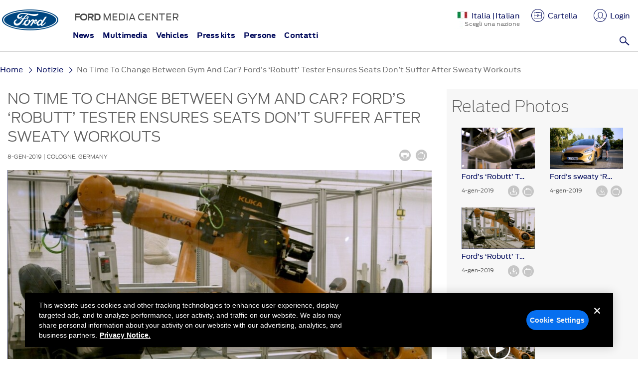

--- FILE ---
content_type: text/html
request_url: https://media.ford.com/content/fordmedia/feu/it/it/news/2019/01/08/no-time-to-change-between-gym-and-car--fords-robutt-tester-ensur.html
body_size: 28295
content:



<!DOCTYPE HTML>

    <html lang="it">
        

<head>
   <script src="https://twitter.github.io/typeahead.js/js/handlebars.js"></script>
 	
     <!-- OneTrust Cookies Consent Notice start -->
    	<script src="https://cdn.cookielaw.org/scripttemplates/otSDKStub.js" type="text/javascript" charset="UTF-8" data-domain-script="474f6f1e-8e77-40c9-97fd-ab58b6e08de0"></script>
    	<script type="text/javascript">
    	function OptanonWrapper() { }
    	</script>
     <!-- OneTrust Cookies Consent Notice end --> 
    

    

    <meta charset="utf-8" />
    <meta name="viewport" content="width=device-width, initial-scale=1.0" />
	<meta http-equiv="X-UA-Compatible" content="IE=edge" />
	<meta name="google-site-verification" content="oXCHoAW-qyvB8R6FDvWv60ZmLEer8wJTQ4t7XLhCtis" />



	<script type="text/plain" class="optanon-category-6" src="//assets.adobedtm.com/248d63c2ff6b/10887550cac3/launch-a5d942064e71.min.js"></script>
	
    <meta name="description" content="Joining a gym, taking an exercise class or breaking out the running kit are high on many people&rsquo;s list of New Year&rsquo;s resolutions." />

        <title>No Time to Change Between Gym and Car? Ford’s ‘Robutt’ Tester Ensures Seats Don’t Suffer After Sweaty Workouts  | Italy | Italian | Ford Media Center</title>


    <link rel="shortcut icon" type="image/x-icon" href="/etc/designs/fordmedia/ford/clientlibs/main/images/favicon.ico"/>
    <link rel="apple-touch-icon" href="/content/dam/fordmedia/social-icons/apple-touch-icon.png"/>

    




    <link rel="stylesheet" href="/etc/designs/fordmedia/ford/clientlibs/common.css" type="text/css">
<script src="/etc.clientlibs/clientlibs/granite/jquery.js"></script>
<script src="/etc.clientlibs/clientlibs/granite/utils.js"></script>
<script src="/etc.clientlibs/clientlibs/granite/jquery/granite.js"></script>
<script src="/etc/designs/fordmedia/ford/clientlibs/common.js"></script>



    <link rel="stylesheet" href="/etc/designs/fordmedia/ford/clientlibs/main.css" type="text/css">
<script src="/etc/designs/fordmedia/ford/clientlibs/main.js"></script>

    

    


	
	<!-- Clipboard js include -->
	<script type="text/javascript" src="/etc/designs/fordmedia/ford/clientlibs/common/js/clipboard.min.js"></script>


    <!--[if lt IE 9]>
    <script src="//html5shim.googlecode.com/svn/trunk/html5.js"></script>
    <![endif]-->

	<!-- <script type="text/javascript">
	var switchTo5x=false;
	(function(){
	    var stJsHost = (("https:" == document.location.protocol) ? "https://ws." : "http://w.");
	    document.write(unescape("%3Cscript async src='" + stJsHost + "sharethis.com/button/buttons.js' type='text/javascript'%3E%3C/script%3E"));
	}());
	</script>
	<script type="text/javascript" src="https://ws.sharethis.com/button/buttons.js"></script>	
	<script type="text/javascript">stLight.options({publisher: "6c829988-f50d-497c-8f34-c534b85f7ce0", doNotHash: false, hashAddressBar: false, shorten: false});</script> -->


<script>
$(function(){
    var isAuthor = (window.CQ && window.CQ.WCM),
    CQTop = isAuthor && CQ.WCM.getTopWindow().CQ;

    if (isAuthor) {
        jQuery(".jcarouselpreview").css("display", "inline");

        CQTop.WCM.on("wcmmodechange", function() {
            var mode = CQTop.WCM.getMode();
            if (mode === CQTop.WCM.MODE_EDIT) {
                jQuery(".blah").css("display", "inline");
            } else {
                jQuery(".blah").css("display", "none");
            }
        });

    }

});
</script>

</head>

    	



<body data-spy="scroll" data-target=".scrollspy" id="Press Release Page" class="">

    <div id="fb-root"></div>
    <script type="text/plain" class="optanon-category-6">(function(d, s, id) {
      var js, fjs = d.getElementsByTagName(s)[0];
      if (d.getElementById(id)) return;
      js = d.createElement(s); js.id = id;
      js.src = "//connect.facebook.net/en_US/all.js#xfbml=1&appId=112456972195233";
      fjs.parentNode.insertBefore(js, fjs);
    }(document, 'script', 'facebook-jssdk'));</script>


	<div class="container-fluid gux">

        

<div class="wrapper">

	



<div class="headerIParsys iparsys parsys"><div class="section"><div class="new"></div>
</div><div class="iparys_inherited"><div class="headerIParsys iparsys parsys"><div class="mediaheader parbase section">






 


        
    
                <input type="hidden" value="false" id="enableProductInfo">
    

<input type="hidden" value="/content/fordmedia/feu/it/it" id="homepagePath">
<input type="hidden" id="pageLocale" value="it-it"/>



<input type="hidden" value="https://media.ford.com" id="ExtUrl">
<input type="hidden" value="false" id="LbFlag">
<input type="hidden" value="false" id="DownloadFlag">
<input type="hidden" id="hdnDownloadpathVideo" value="/content/fordmedia/feu/it/it/asset.download.video.original.html" scope="request"/>




<div aria-hidden="true" aria-labelledby="myLargeModalLabel" class="modal" id="myModalLogin" role="dialog" tabindex="-1">
    <div class="modal-dialog modal-lg">
        <div class="modal-content">
            <div class="modal-body">
                <div class="row text-left overlay-container login-overlay">
                    <div aria-label="Close" class="modal-close" data-dismiss="modal">
                        <button class="icon icon-close icon-close-custom-login"></button>
                    </div>
                    <div class="col-md-6 login-form-conatiner">
                        <div class="login-form">
                            <h1 class="login-heading">Login</h1>
                            <form name="loginForm" id="loginForm" onsubmit="return false">
                                <div class="form-group">
                                    <div id="login-overlay-failed-notaccredited" class=""></div>
                                    <div id="login-overlay-failed-badlogin" class=""></div>
                                </div>
                                <div class="form-group">
                                    <label for="loginauthorizableId">E-mail</label>
                                    <input aria-describedby="emailHelp" class="form-control" id="loginauthorizableId" name="loginauthorizableId" placeholder="" type="text"> <span class="help-block"></span>
                                    <span class="glyphicon form-control-feedback" aria-hidden="true"></span>
                                </div>
                                <div class="form-group">
                                    <label for="loginPassword">Passord</label> <input class="form-control" id="loginPassword" name="loginPassword" type="password" value=""> <span class="help-block"></span>
                                    <span class="glyphicon form-control-feedback" aria-hidden="true"></span>
                              </div><input type="submit" class="btn button-primary small" type="submit" value="Submit"><label for="resetPassword"><i>To reset password, contact us at <u>fromtheroad@ford.com</u></i></label>
                                
                            </form>
                        </div>
                    </div>
                    <div class="col-md-6 register-form-conatiner">
                        <div class="login-form register-form">
                            <h1 class="register-heading">Hvorfor registrere?</h1>
                            <p>Du får tilgang til:</p>
                            <p>Contenuti personalizzati in base alle tue impostazioni, Contenuto preferito salvato nella tua cartella, Media advisory, newsletter, alert e-mail and PR kontaktinformasjon</p>

                            <a href="/content/fordmedia/feu/it/it/user/registration.html"><button  class="btn button-primary small" type="submit">Registrer nå</button></a>
                        </div>
                    </div>
                </div>
            </div>
        </div>
    </div>
</div>

<script>
$(document).ready(function(){
/* Login Page Validation */

var userLogin = function(){

    $.validator.addMethod(
        "regex",
        function(value, element, regexp) {
            var re = new RegExp(regexp);
            return this.optional(element) || re.test(value);
        },
        "Password must contain at least one upper case letter and one number."
    );

    $( "#loginForm" ).validate({
    //specify the validation rules
        rules: {
        	loginauthorizableId: {
                required: true,
                email: true
            },
            loginPassword: {
                required: true,
                minlength: 8,
                regex: /[A-Z].*\d|\d.*[A-Z]/
            }
        },
     
    //specify validation error messages
    messages: {
    	loginauthorizableId: {
            required: "Campo obbligatorio.",
            email: "Please check your address for correct formatting"
        },
        loginPassword: {
            required: "Campo obbligatorio.",
            minlength: "Skriv inn minst 8 bokstaver"
        }
    },
    highlight: function(element) {
        $(element).closest('.form-group').removeClass('has-success').addClass('has-error');
        $(element).closest('.form-group').find('.form-control-feedback').removeClass('glyphicon-ok').addClass('glyphicon-remove');         
    },
    unhighlight: function(element) {
        $(element).closest('.form-group').removeClass('has-error').addClass('has-success');
        $(element).closest('.form-group').find('.form-control-feedback').removeClass('glyphicon-remove').addClass('glyphicon-ok');         
    },
    errorElement: 'span',
    errorClass: 'help-block',
    errorPlacement: function(error, element) {
        if(element.parent('.input-group').length) {
            error.insertAfter(element.parent());
        } else {
            error.insertAfter(element);
        }
    },
    submitHandler: function(form) {
        //$("#login-overlay-failed-notaccredited").hide();
        //$("#login-overlay-failed-badlogin").hide();

        var SECURITY_CHECK = "/j_security_check";
        var basePath = "/content/fordmedia/fna/us/en";
        var userId=$("input[name='loginauthorizableId']").val();
        var password=$("input[name='loginPassword']").val();
        $.post(SECURITY_CHECK, {
                "j_validate": true,
                "j_username": userId,
                "j_password": password,
                "basePath": basePath
            },
            function(data, textStatus, jqXHR) {
            	if ($('#remember').is(':checked')) {
            		var email = $('#loginauthorizableId').val();
                    var password = $('#loginPassword').val();
                    email = Base64.encode(email);
                    password = Base64.encode(password);
                    // set cookies to expire in 30 days
                    $.cookie('emqetuipil', email, { expires: 30 });
                    $.cookie('pcbnvcmw', password, { expires: 30 });
                    $.cookie('remember', true, { expires: 30 }); 
                }
                else
                {
                	// reset cookies
                    $.cookie('emqetuipil', null);
                    $.cookie('pcbnvcmw', null);
                    $.cookie('remember', null); 
                }
            	
                var redirectPath = jqXHR.getResponseHeader("X-Redirect-Path");
                if (redirectPath) {
                    CQ.shared.Util.reload(window, redirectPath);
                } else {
                    CQ.shared.Util.reload();
                } 
            }
        ).fail(function(jqXHR, textStatus) {
            var reason = jqXHR.getResponseHeader("X-Reason");
            if ("Not an accredited user." === reason) {
                $("#login-overlay-failed-notaccredited").html('<p class="helpblock">Riprovare tra poco.</p><p class="helpblock">Beklager, din forespørsel om tilgang behandles fortsatt. Sjekk igjen om en kort stund.</p>');
                $("#login-overlay-failed-badlogin").html("");
            } else {
        		var email = $('#loginauthorizableId').val();
            	lockUserCheck(email);
                }
        });
	}

    });
}

var lockUserCheck = function(email){
	console.log("lock user check function");
    var homePagePath = '/content/fordmedia/feu/it/it';
    var url =homePagePath+".lockuser.json";

    $.ajax({
                url: url,
                method: "POST",
                dataType: "json",
        		data:{ 
                        "uid" : email
                    },
                success: function(data) {
                   var userLocked=data.userLocked;
                    var invalidAttempt=data.invalidAttempt;
                    var accountStatus=data.accountStatus;

                    if(userLocked==true){
                        if(accountStatus=="disabled"){
                            $("#login-overlay-failed-badlogin").html('<p class="helpblock">Account Locked.</p><p class="helpblock">Sorry, your account is locked. Please try again after sometime.</p>');
                            $("#login-overlay-failed-notaccredited").html("");    
                        }else{
                            $("#login-overlay-failed-badlogin").html('<p class="helpblock">Account Enabled.</p><p class="helpblock">Your account is enabled now. Please try login again.</p>');
                            $("#login-overlay-failed-notaccredited").html("");    
                        }
                    }else{
                            $("#login-overlay-failed-badlogin").html('<p class="helpblock">Prøv igjen.</p><p class="helpblock">Beklager, din epostadresse eller passord er ikke korrekt. Forsøk igjen. You have 5 attempts before your account is locked for sometime.</p>');
                            $("#login-overlay-failed-notaccredited").html("");       
                        }

                    }

            });
}

if($("#loginForm").length > 0 ){
    userLogin();
}

});

</script>



<div aria-hidden="true" aria-labelledby="myLargeModalLabel" class="modal" id="myModalRegister" role="dialog" tabindex="-1">
    <div class="modal-dialog modal-lg">
        <div class="modal-content">
            <div class="modal-body">
                <div class="row text-left overlay-container register-overlay">
                    
                    <div class="col-md-12 forgot-form-conatiner login-form-conatiner login-form">
                        <div aria-label="Close" class="modal-close" data-dismiss="modal">
                            <button class="icon icon-close icon-close-custom-forgot"></button>
                        </div>
                        <div class="forgot-form">
                            <h1 class="forgot-heading">Password dimenticata</h1>
                            <p class="forgot-email">Inserire la propria email. Verrà inviato un link per accedere al proprio account</p>
                            <div class="form-group"> 
                                <div id="forgot-password-failure" class="displaynone">
                                    <p class="helpblock">Prøv igjen.</p>
                                    <p class="helpblock">Beklager, vi kjenner ikke igjen epostadressen din.</p>
                                </div>
                                <div id="forgot-password-success" class="displaynone">
                                    <p class="helpblock">Mail inviata.</p>
                                    <p class="helpblock">Ti è stata inviata una mail con le istruzioni per resettare la password.</p>
                                </div>
                            </div>
                            <form id="forgotForm" name="forgotForm" onsubmit="return false" novalidate="novalidate">
                                <div class="form-group">
                                    <label for="forgotAuthorizableId">Email Address</label>
                                    <input aria-describedby="emailHelp" class="form-control" id="forgotAuthorizableId" name="forgotAuthorizableId" placeholder="" type="text"> 
                                    <span class="glyphicon form-control-feedback" aria-hidden="true"></span>
                                </div>
                                <button class="btn button-primary small" type="submit">Send</button>
                            </form>
                        </div>
                    </div>
                </div>
            </div>
        </div>
    </div>
</div>


<script>
    
    
    $(document).ready(function(){
    	$("#myModalRegister").on("hidden.bs.modal",function(){
            $("#forgotForm").show();
        });

        /* Forgot Password Validation */
        var forgotPassword = function(){
            
            $.validator.addMethod(
                "regex",
                function(value, element, regexp) {
                    var re = new RegExp(regexp);
                    return this.optional(element) || re.test(value);
                },
                "Password must contain at least one upper case letter and one number."
            );
            
            $( "#forgotForm" ).validate({
                //specify the validation rules
                rules: {
                    forgotAuthorizableId: {
                        required: true,
                        email: true
                    }
                },
                
                //specify validation error messages
                messages: {
                    forgotAuthorizableId: {
                        required: "Campo obbligatorio.",
                        email: "Sjekk om din adresse har korrekt format."
                    }
                },
                highlight: function(element) {
                    $(element).closest('.form-group').removeClass('has-success').addClass('has-error');
                    $(element).closest('.form-group').find('.form-control-feedback').removeClass('glyphicon-ok').addClass('glyphicon-remove');         
                },
                unhighlight: function(element) {
                    $(element).closest('.form-group').removeClass('has-error').addClass('has-success');
                    $(element).closest('.form-group').find('.form-control-feedback').removeClass('glyphicon-remove').addClass('glyphicon-ok');         
                },
                errorElement: 'span',
                errorClass: 'help-block',
                errorPlacement: function(error, element) {
                    if(element.parent('.input-group').length) {
                        error.insertAfter(element.parent());
                    } else {
                        error.insertAfter(element);
                    }
                },
                submitHandler: function(form){
                    basePath ='/content/fordmedia/feu/it/it',
                    jcrBasePath ='/content/fordmedia/feu/it/it/jcr:content',
                        emailId = $("#forgotForm #forgotAuthorizableId").val();
                    
                    $.ajax({
                        url: jcrBasePath + ".requestpwreset.html",
                        data:{ 
                        "email" : emailId,
                    },
                           type:'POST',
                           
                           success: function(data) {
                        if(data =="Email Sent"){
                            $("#forgotForm").hide();
                            $("#forgot-password-success").html('<p class="helpblock">An email has been sent.</p><p class="helpblock">Ti è stata inviata una mail con le istruzioni per resettare la password.</p>');              
                            $("#forgot-password-success").show();
                            $("#forgot-password-failure").hide();
                            
                            $('#forgotForm form').each(function(){
                                this.reset();
                            });
                            $("#forgotForm .form-group").removeClass("has-success has-error");
                            $("#forgotForm .form-group span").removeClass("glyphicon-ok glyphicon-remove");
                            $("#forgotForm .help-block").empty();
                            
                        }else{
                            $("#forgot-password-failure").html('<p class="helpblock">Prøv igjen.</p><p class="helpblock">Beklager, vi kjenner ikke igjen epostadressen din.</p>');
                            $("#forgot-password-failure").show();
                            $("#forgot-password-success").hide();
                        }
                        
                    }
                    
                    
                });
            }
                                        
                                        });
        }
        
        if($("#forgotForm").length > 0 ){
            forgotPassword();
        }
        
    });
    
</script>


<input type="hidden" value="https://edge.api.brightcove.com/playback/v1/accounts/ACCOUNT_ID/videos" id="bc_playbackAPI">


	    <input type="hidden" value="5793224005001" id="bc_aid">
    	<input type="hidden" value="BCpkADawqM1G5aemfGVVmbjGeg5-Th7z6ScwzvzHVycCUZ8WkBTAA18KCBCnXKUwsqxcEsXCu_w9KgBD4_ygMvDLzHTNXn2DlCxqSCyw5I4oyc5fp5T5r27YnNiFAS__3K3yd_uCRoNvtob6" id="bc_pk">
    	<input type="hidden" value="ryVB9iveX" id="bc_pid">
    	
        
	    <input type="hidden" value="" id="LbPrefix">
        

<header class="row reset-margin">
    <div class="col-md-1 col-sm-1 col-xs-3 reset-padding noprint align-mobile-logo visible-xs">
		
             
                <a href="/content/fordmedia/feu/it/it.html"><img src="/content/dam/fordmedia/social-icons/ford-logo-mobile.png" title="Ford Logo" alt="Ford Logo"></a>
            
            
        
    </div>
    <div class="col-md-1 col-sm-1 col-xs-3 reset-padding noprint hidden-xs">
        <a href="/content/fordmedia/feu/it/it.html"><img src="/content/dam/fordmedia/social-icons/ford-logo.png" title="Ford Logo" alt="Ford Logo"></a>
    </div>    
    <div class="col-md-11 col-sm-11 col-xs-8 reset-padding-left header-center no-lincoln-link mobile-only-header">
        <div>
            <div class="col-md-12 col-sm-12  col-xs-12">
                <div class="col-md-4 col-xs-4 hidden-xs hidden-sm">
                    <div class="logo-title"><p><b>FORD&nbsp;</b>MEDIA CENTER</p>
</div>
                </div>
                
                    <div class="col-md-8 col-sm-12 col-xs-12">
                        <div class="icons-bar icons-bar-mobile">
                            
                                <a href="/content/fordmedia/feu/it/it/location-selection.html" class="region">
                                    <p class="country-name-flag"><span class="it country-image-reset"></span>
                                        
                                             
                                                <span class="hidden-xs hidden-sm region">  Italia | Italian</span>
                                            
                                            
                                        
                                        <span class="country-label hidden-xs hidden-sm">Scegli una nazione</span></p>
                                </a>
                            
                            <script>
                                var homePagePath = '/content/fordmedia/feu/it/it';
                                var uuid ="";
                                $.ajax({ 
                                    url: homePagePath + ".userinfo" + ".json",
                                    type: "GET",
                                    dataType: "json",
                                    cache:false,
                                    success: function(data) {
                                    var userName=data.userName;
                                    
                                    var loginContent="<button data-toggle='modal' data-target='#myModalLogin'><img alt='' src='/etc/designs/fordmedia/ford/clientlibs/main/images/login.png'><span class='hidden-xs hidden-sm'>Login</span></button>";
                                    var userContent="<div class='user-profile-block'><a href='#' role='button' class='logged-in-user'><img alt='' src='/etc/designs/fordmedia/ford/clientlibs/main/images/login.png'><span class='hidden-xs hidden-sm '>"+userName+"</span></a><div class='user-dropdown'><ul><li><a href='/content/fordmedia/feu/it/it/user/my-profile.html' >My Profile</a></li><li><a id='user-login-dropmenu-logout' href='#'>Log out</a></li></ul></div></div>";
                                    if(userName!=''){
                                    $("#login-user-info").html(userContent);
                                    logoutClick();
                                    uuid = data.uuid;
                                }else{
                                    if(!homePagePath.startsWith("/content/fordmedia/fna/us/en")){
                                       $("#login-user-info").html(loginContent);
                                	}
                                }

                                    $(document).triggerHandler("userInfoReceived", data);
                                },
                                    error: function() {
                                        $("#login-user-info").html(loginContent);
                                        console.log("error in getting user info");
                                    }
                                });
                                
                            </script>
                            <span>
	                            <a class="cart-wrapper hidden-xs" href="/content/fordmedia/feu/it/it/user/briefcase.html">
	                                <img src="/etc/designs/fordmedia/ford/clientlibs/main/images/briefcase.png" alt=""><span class="badge badge-warning" id="cart-badge"></span>
	                                <span class="hidden-xs hidden-sm">Cartella</span>
	                            </a>
                            </span>
                            
                            
                            <span id="login-user-info"></span> 
                        </div>
                        <div class="navbar-header  hamburger-menu hidden-lg">
                            <button type="button" class="navbar-toggle icon-close collapsed" data-toggle="collapse" data-target="#main-navigation" id="showMenu" aria-expanded="false" aria-label="Main Navigation"></button>
                        </div>
                    </div>
                
            </div>
            
                <div class="col-md-12 col-sm-12 col-xs-12 hidden-xs">
                    <div class="col-md-9 col-sm-10 col-xs-4 reset-padding-left">
                    </div>
                    <div class="col-md-3 col-sm-2 col-xs-8 search-section">
                        <div class="search">
                            <form name="searchForm" id="searchForm" class="search-form" onsubmit="return false;">
                                <button class="form-group has-feedback">
                                    <label for="search" class="sr-only">Search</label>
                                    <input type="text" class="form-control" name="search" id="search" placeholder="Search" autocomplete="off" onkeyup="event.preventDefault()">
                                    <span class="icon-d-search form-control-feedback main-search"></span>
                                </button>
                            </form>
                        </div>
                    </div>
                </div>
            
        </div>
        
        
            
        
    </div>
    
        <div class="search-mobile col-xs-12 visible-xs">
            <div class="search-widget">
                <form name="mobileSearch" id="mobileSearch" class="mobile-search-form" onsubmit="return false;">
                    <div class="form-group">
                        <label for="search" class="sr-only">Search</label>
                        <input type="text" class="form-control" name="search" id="mobile-search" placeholder="Search the Ford Media Center" autocomplete="off">
                        <span class="icon-d-search form-control-feedback main-search"></span>
                    </div>
                </form>
            </div>
            
        </div>
    
    
        <div style="clear:both">
            <div class="topnav topnavrenderer parbase">







<div class="col-md-10 col-xs-12 col-sm-12 reset-padding menu-bar">
	<div id="mega-main-menu"></div>
</div>


<input type="hidden" value="/content/fordmedia/feu/it/it/configuration/top-navigation" id="topNavPath">
<script>
    var topNavUrl=$('#topNavPath').val();
    if(topNavUrl!=''){
    $.ajax({ //AJAX call for stocks
            type: "GET",
        	url: topNavUrl+".topnavigation.json", // URl for AJAX
            dataType: "json",
            success: function(jsonObj) {
        		megaMenu(jsonObj);
            },
            error: function() {
                console.log("loading-error:while processing Stocks XML file");
            }
        });
    }

    function megaMenu(menuObj) {
        var menuWrapper = $( "<nav aria-label='primary' class='navbar main-menu'><div id='main-navigation' class='navbar-collapse collapse col-xs-12' aria-expanded='false'><ul class='nav navbar-nav' id='mega-menu'></ul></div></nav>" );

        $.each( menuObj, function( index, megamenubar ){
        var activeClass;
        if( index ===0 ){
            activeClass= "active";
        }else{
            activeClass ="";
        }
        var mainmenuHref=megamenubar.menuInfo.linkURL;

        if ( typeof mainmenuHref === "undefined") { mainmenuHref = "#"; } 
        var mainMenuWrapper  = $( "<li class='"+activeClass+" dropdown main-menu-dropdown'><a href='"+mainmenuHref+"'>"+megamenubar.menuInfo.linkText+"</a></li>" );
        var menuArrow = $( "<span class='icon icon-chevron-thin-right visible-xs dropdown-toggle' data-toggle='dropdown'></span>" );
        var subMenuWrapper   = $( "<ul class='dropdown-menu'><div class='submenu-container'></div></ul>" );
    
        if( megamenubar.subMenuCount > 0 ){
            $( mainMenuWrapper ).append( menuArrow );

            $.each( megamenubar.subMenus, function( index, subMenuItems ){
                var column = $( "<div class='submenu-column'></div>" );
                
                $.each( subMenuItems, function( index, subMenuItem ){
                    var subMenu, newWindow, linkHref=subMenuItem.linkURL;
                    if ( typeof linkHref === "undefined") { linkHref = "#"; } else { linkHref=subMenuItem.linkURL; }
    
                    if( subMenuItem.newWindow ) { newWindow = "_blank"; } else {	newWindow =""; }
    
                    if( subMenuItem.subSectionHeading ) {
                        subMenu = "<li>"+subMenuItem.linkText+"</li>";
                    }else if(subMenuItem.shortLink){
                        subMenu = "<li class='sub-items'><a href='"+linkHref+"' target='"+newWindow+"'>"+subMenuItem.linkText+"</a></li>";
                    }else{
                        subMenu = "<li class='menu-title'><a href='"+linkHref+"' target='"+newWindow+"'>"+subMenuItem.linkText+"</a></li>";
                    }
    
                    $( column ).append( subMenu );
                });

                $( subMenuWrapper ).find( ".submenu-container" ).append( column );
            });
    
            $( mainMenuWrapper ).append(  subMenuWrapper);
        }
        
        $( menuWrapper ).find( "#mega-menu" ).append( mainMenuWrapper );
        $( "#mega-main-menu" ).html( menuWrapper );

    });
}
</script>
</div>

        </div>
    
</header>
<p class="fordmedia-logo-text"><b>Ford</b> Media Center</p>

<!--search default filter start -->




<input type="hidden" id="filterPathDefault" value="feu_it_it"/>
<input type="hidden" id="matchTypeHomehidden" value="contains-all"/>

<!--  search default filter start --> 

<script>
   $("#searchForm").on("submit", function(event){
       event.preventDefault();
        var searchValue				=	$("#search").val().replace(/\\/g, " ");
        searchValue					=	searchValue.replace(/["#^?%/'-]/g, " "); 
        var url						=	encodeURIComponent(searchValue);
        var filterPathDefault		=	$("#filterPathDefault").val();
        var matchTypeHomehidden 	=	$("#matchTypeHomehidden").val();

                 //search text . symbol change
                                var n = url.indexOf(".");
                                if(n >=1){
                                                url=url.replace(/\./g,"-dot-");
                                }
                                
       var searchUrl = "/content/fordmedia/feu/it/it/search/results"+"."+"searchresults"+".all."+url+".0.10."+filterPathDefault+"."+matchTypeHomehidden+".html";
       if ($("#searchForm input[id='search']").val().length != 0){
    	   window.location = searchUrl;
       } else{
           $("#searchForm input[id='search']").focus();
       }    

   });
   
   $(".main-search").on("click", function(){

        if ($("#searchForm input[id='search']").val().length != 0){
            $("#searchForm").submit();
        } else{
            $("#searchForm input[id='search']").focus();
        }
    });
    
    /* Mobiloe search */
    
    $("#mobileSearch").on("submit", function(event){
        event.preventDefault();
        var searchValue			=	$("#mobile-search").val().replace(/\\/g, " ");
        searchValue				=	searchValue.replace(/["#^?%/'-]/g, " ");
        var url					=	encodeURIComponent(searchValue);

        var filterPathDefault	=	$("#filterPathDefault").val();
        var matchTypeHomehidden =	$("#matchTypeHomehidden").val();
        
        //search text . symbol change
        var n 					=	url.indexOf(".");
        if(n >=1){
            url=url.replace(/\./g,"-dot-");
        }
        
        var searchUrl 			= "/content/fordmedia/feu/it/it/search/results"+"."+"searchresults"+".all."+url+".0.10."+filterPathDefault+"."+matchTypeHomehidden+".html";
        if ($("#mobileSearch #mobile-search").val().length != 0){
            window.location = searchUrl;
        }
        else{
            $("#mobileSearch #mobile-search").focus();
        }
    });
    
    $("#mobileSearch .main-search").on("click", function(){
        
        if ($("#mobileSearch input[id='mobile-search']").val().length != 0){
            $("#mobileSearch").submit();
        } else{
            $("#mobileSearch input[id='mobile-search']").focus();
        }
    });
    
    function getProfileData(homePagePath) {
        
        var date = new Date();
        var timestamp = date.getTime();
        
        
        var populateCountryList = function(country){
            if( $( "#country option" ).length ){
                var stateList ="";
                if( country != undefined && country == "United States" ){
                    $("#zipCode").parent().removeClass("reg-reset-pad-right").addClass("reg-reset-pad-left");
                    statesList("/etc/designs/fordmedia/ford/json/us-states.json");
                }else if(country != undefined && country == "Canada"){
                    $("#zipCode").parent().removeClass("reg-reset-pad-right").addClass("reg-reset-pad-left");
                    statesList("/etc/designs/fordmedia/ford/json/canada-states.json");
                }
                else{
                    $("#zipCode").parent().removeClass("reg-reset-pad-left").addClass("reg-reset-pad-right");
                    $( "#state" ).empty();
                    
                    $( "#state" ).parents( ".form-group" ).hide();
                }
            }
        }
        
        
        var statesList = function(statesUrl){
            $.ajax({
                url: statesUrl,
                method: "GET",
                dataType: "json",
                cache: false,
                success: function(response) {
                    var optionsList ="<option value='' selected='selected'>Select State</option>";
                    $.each(response.states, function(name, state){
                        optionsList += "<option value='"+state.value+"'>"+state.name+"</option>";
                    });
                    
                    $( "#state" ).empty();
                    $( "#state" ).append( optionsList );
                    $( "#state" ).parents( ".form-group" ).show();
                    
                }
            });
        }
        
        
        
        $.ajax({
            url: homePagePath + ".updateprofile" + ".html?time=" + timestamp,
            
            type: 'GET',
            dataType: 'json',
            
            success: function (data) {
            $("#country").val(data['country']);
            populateCountryList( data['country'] );
            $(".profile-name.text-uppercase").html(data['givenName'] + ' ' + data['familyName']);
            $("#userEmailId").val(data['email']);
            $(".emailId_disabled").html("<strong>"+data['email']+"</strong>");
            $("#givenName").val(data['givenName']);
            $("#familyName").val(data['familyName']);
            $("#jobTitle").val(data['jobTitle']);
            $("#company").val(data['company']);
            $("#city").val(data['city']);
            $("#address").val(data['address']);
            var stateName = data['state'];
            setTimeout(function(){  $("#state option[value='"+stateName+"']").attr("selected","selected"); }, 1000);      
        $("#zipCode").val(data['zipCode']);
        $("#comments").val(data['comments']);
        $("#uid").val(data['email']);
    }
    });
    
    $(document).on("change", "#country", function(event){
        populateCountryList($( "select#country option:selected" ).val());
    });
    }
    
  /*Mobile Login Functionality */
    $(window).load(function(){
        if($(window).width() < 768) {
            var loginInfo = $("#login-user-info .user-profile-block").length;
            if(loginInfo > 0){$("#login-user-info").show();} else{$("#login-user-info").hide();}
          }
      });

    </script>






<script>

    var basePath = "/content/fordmedia/fna/us/en";
    var LbFlag = $("#LbFlag").val();
	
	$(document).ready(function(){
		/*redirect logic*/
		if(LbFlag === "true"){
			$('#myModalLogin').on('show.bs.modal', function (e) {
			   var IsLogged = $("#login-user-info .logged-in-user").length;
				if(!IsLogged){
					var windowOrginName = window.location.origin;
					var LbPrefix = $("#LbPrefix").val();
					if(windowOrginName !== LbPrefix){
						e.preventDefault();
						e.stopImmediatePropagation();
						var newWindowLocation = LbPrefix + window.location.pathname + "#login";
						window.location.href = newWindowLocation;
					}
				}
			});
		
			setTimeout(function(){
				if(window.location.href.indexOf("#login") != -1){
					var IsLogged = $("#login-user-info .logged-in-user").length;
					if(!IsLogged){
						$("#myModalLogin").modal("show");
					}
				}
			},300);
		}
		/*redirect logic*/
	});

    var logoutClick=function(){
        $("#user-login-dropmenu-logout").click(function() {
            console.log("log out");
            
                   logout('/content/fordmedia/feu/it/it.html');
            
    
            return false;
        });
    } 

    var logout = function(path) {
        $.cookie("search_cookie", null, { path:'/' });
        path = path || (basePath + ".html");
        if(LbFlag === "true"){
            path="/content/fordmedia/global/tmp.html?redir="+path;            
   	 	}
        window.top.location.href = CQ.shared.Sling.LOGOUT_URL +"?resource=" + path;
    };

    $(window).load(function() {
        /*var bc_config = {
            "pk" : $("#brightcovePolicyKey").val(), 
            "aid":  $("#brightcoveAccountId").val(), 
            "pid":  $("#brightcovePlayerId").val() 
        };
        localStorage.setItem("bc_config", JSON.stringify(bc_config));*/
    });

</script></div>
</div>
</div>
</div>

	
             
    	    

 
<!-- Photos overlay Template -->
<script type="text/x-handlebars-template" id="photo-overlay-template" class="photo-overlay-template">
    <img src="{{assetPreviewPath}}" alt="" title="" class="responsive-ele res-img-middle img-responsive">
</script>

<!-- YouTube overlay Template -->
<script type="text/x-handlebars-template" id="youtube-overlay-template" class="youtube-overlay-template">
    <iframe id="youtube-iframe" width="100%" height="100%" src="{{assetPath}}" frameborder="0" allowfullscreen></iframe>
</script>

<!-- Videos overlay Template -->
<script type="text/x-handlebars-template" id="video-overlay-template1">
    <video id="video-overlay" poster="{{assetVideoThumbnailPath}}" width="100%" controls="controls" preload='metadata' controlsList="nodownload">
                {{#if assetPathOgg}}
               <source src="{{assetPathOgg}}" type='video/ogg; codecs="theora, vorbis"'>
                 {{else}}
                {{/if}}
                {{#if assetPathFlv}}
                                <source src="{{assetPathFlv}}" type='video/x-flv; codecs="theora, vorbis"'>
       {{else}}
{{/if}}

        <source src="{{assetPath}}" type='video/mp4; codecs="avc1.42E01E, mp4a.40.2"'>

        <object type="application/x-shockwave-flash" data="http://releases.flowplayer.org/swf/flowplayer-3.2.1.swf" width="640" height="360">
            <param name="movie" value="http://releases.flowplayer.org/swf/flowplayer-3.2.1.swf" />
            <param name="allowFullScreen" value="true" />
            <param name="wmode" value="transparent" />
            <param name="flashvars" value='config={"clip":{"url":"{{assetPath}}","autoPlay":false,"autoBuffering":true}}' />
        </object>
    </video>

</script>

<!-- Videos overlay Template -->
<script type="text/x-handlebars-template" id="video-overlay-template" class="video-overlay-template">
    <video id="video-overlay" data-video-id="{{id}}" style="width: 100%; height: 100%; position: absolute; top: 0px; bottom: 0px; right: 0px; left: 0px;" poster="{{poster}}"
    data-account= "{{account_id}}"
    data-player= "{{bc_pid}}"
    data-embed="default" 
    data-application-id 
    class="video-js" 
    controls></video>
    <script src="https://players.brightcove.net/{{account_id}}/{{bc_pid}}_default/index.min.js"></script>	

</script>



<input type="hidden" class="pagePathForShare" value="https://media.ford.com">
<input type="hidden" class="active-component-info" value="">

<!-- Overlay Container -->
<div class="overlay-container">
    <div class="modal" id="photosModal" tabindex="-1" role="dialog" aria-labelledby="myModalLabel">
        <div class="modal-dialog" role="document">
            <div class="modal-content">
                <div class="loading-content">
                    <div class="img-loading"></div>
                </div>
                <div role="button" class="modal-close" data-dismiss="modal" aria-label="Close">
                    <span class="icon overlay-close"></span>
                </div>
                <div class="overlay-body">
                    <div class="wrapper-responsive">
                        <div class="photo-overlay-wrapper">
                            <img src="" alt="" title="" class="responsive-ele res-img-middle img-responsive">
                        </div>
                        <div class="carousel-controls">
                            <div class="next-arrow" href="#homepage-carousel" role="button" data-slide="next">
                                <span class="icon icon-chevron-thin-right" aria-hidden="true"></span>
                                <span class="sr-only">Next</span>
                            </div>

                            <div class="prev-arrow" href="#homepage-carousel" role="button" data-slide="prev">
                                <span class="icon icon-chevron-thin-left" aria-hidden="true"></span>
                                <span class="sr-only">Previous</span>
                            </div>
                        </div>
                    </div>
                </div>
                <div class="overlay-footer">
                    <div class="overlay-title-wrapper">
                        <div class="posted-time"></div>

                        <div class="modal-share-box">
                                                                                                                <p class="permalink-text-link"><a href="#" target="_blank">Permalink</a></p>
                            <div class="action-panel">
                                <ul>

                                    <li><a aria-label='Scarica' href="#" data-popover="true" data-html="true" class="download-image" data-content="<div class='modal-tooltip'>
                                        <div class='download-section-wrapper'></div>
                                    </div>"><span class="icon modal-icon-download"></span>
                                        </a>
                                    </li>
                                    <li class="hidden-xs overlay-briefcase"><a title='Aggiungi alla tua cartella' href="#" class="addbriefcase" data-brief-path="" data-brief-title="" data-brief-date="" data-media-type="" data-media-dwnd="" data-image-type="" data-previewurl=""><span class="icon icon-briefcase"></span></a>
                                    </li>

                                    <li><a href="javascript:void(0);" class="copy-button" title='Copia Permalink' data-clipboard-target=".permaId"><span class="icon modal-icon-permalink"></span></a>
                                            </li>
                                            
                                    <li class="hidden-xs embed-photo"><a href="javascript:void(0);" class="copy-embed-button" title='Copia codice di embedding' data-clipboard-target=".embedId"><span class="icon modal-icon-embed"></span></a>
                                    </li>
                                    <li class="hidden-xs embed-video"><a href="javascript:void(0);" class="copy-embed-video-button" title='Copia codice di embedding' data-clipboard-target=".embedIdVideo"><span class="icon modal-icon-embed"></span></a>
                                    </li>
                                    <!--<li title='Del'><div class="share-widget">
                                        <span class="st_sharethis_large"> </span>
                                        </div>
                                    </li>-->
                                </ul>
                            </div>

                        </div>
                        <div class="select-box">
                            <div class="select-all-box" style="opacity: 0;">
                                <span class="check-box primary select-all-check">
                                    <input id="select-btn-702" class="select-btn" type="checkbox" name="selectall">
                                </span>
                                <label for="select-btn-702">Select</label>
                            </div>
                        </div>
                        <div class="overlay-title"></div>
                    </div>
                    <div class="clearfix"></div>
                    <div class="overlay-description">
                        <div class="desc">
                            <p></p>
                        </div>

                     </div>              

                    <div class="overlay-vehicle-emission"></div>
                    <div class="permalinkurl"><input class="permaId" value="" tabindex="-1" aria-hidden="true"><input class="embedId" value="" tabindex="-1" aria-hidden="true"><input class="embedIdVideo" value="" tabindex="-1" aria-hidden="true"></div>
                </div>
            </div>
        </div>
    </div>
</div>
<style>
    .permalinkurl input,.permalinkurl{opacity:0;position: absolute;top: 0;z-index: -1;}
</style>
<!-- overlay end -->

<script type="text/javascript">
    var clipboard = new Clipboard('.copy-button');
    var clipboardPhoto = new Clipboard('.copy-embed-button');
    var clipboardVideo = new Clipboard('.copy-embed-video-button');
</script>







<div class="main-content clearfix">
				<div class="page-container details-page">
					 <div class="breadcrumb parbase">


<fm:setContentBundle />


<nav aria-label="breadcrumb">
<ul class="page-breadcrumb ">

				
    			<li class="hidden-xs"><a href="/content/fordmedia/feu/it/it.html">Home</a></li>
    			
				
    				<li><a href="/content/fordmedia/feu/it/it/news.html">Notizie</a></li>
		    
				<li class="active hidden-xs">No Time to Change Between Gym and Car? Ford’s ‘Robutt’ Tester Ensures Seats Don’t Suffer After Sweaty Workouts </li>
			
</ul>
</nav></div>

					<div class="col-md-9 content-area left" role="main">
						<div class="">													
							<div class="col-md-12">
								<div class="title-section">
									<h1 class="page-header">No Time to Change Between Gym and Car? Ford’s ‘Robutt’ Tester Ensures Seats Don’t Suffer After Sweaty Workouts </h1>
									<div class="share-box with-date">
                                        <div class="title"><a href="#">8-gen-2019 | COLOGNE, Germany</a></div>																
										<div class="action-panel">
                                            <ul>
												<li class="hidden-xs" id="print"><a title='Print' href="#"><span class="icon icon-prints"></span></a></li>
                                                <li class="hide"><a title='Scarica' href="/content/fordmedia/feu/it/it/news/2019/01/08/no-time-to-change-between-gym-and-car--fords-robutt-tester-ensur.pdf"><span class="icon icon-download"></span></a></li>
												<li><a title='Aggiungi alla tua cartella' href="#" class="addbriefcase" data-brief-path="/content/dam/fordmedia/Europe/en/2019/01/Ford’s ‘Robutt’ Tester Ensures Seats Don’t Suffer After Sweaty Workouts.jpg" data-brief-title="No Time to Change Between Gym and Car? Ford’s ‘Robutt’ Tester Ensures Seats Don’t Suffer After Sweaty Workouts " data-brief-date="8-gen-2019" data-media-type="article" data-media-dwnd="/content/fordmedia/feu/it/it/news/2019/01/08/no-time-to-change-between-gym-and-car--fords-robutt-tester-ensur.pdf" data-image-type="/content/fordmedia/feu/it/it/news/2019/01/08/no-time-to-change-between-gym-and-car--fords-robutt-tester-ensur.pdf" data-previewurl=""><span class="icon icon-briefcase"></span></a></li>
												<li><div class="share-widget">
<span class='st_sharethis_large'></span>
<span class='st_facebook_large'></span><span class='st_twitter_large'></span><span class='st_googleplus_large'></span></div></li>
											</ul>
										</div>
									</div>
								</div>	
								<div class="content" id="heroimageoverlay">
									<div class="text-img-widget">
                                    
									<figure class="img-full img-right caption-width">
                                        <div class="wrapper-responsive">

												<a aria-label="no-time-to-change-between-gym-and-car--fords-robutt-tester-ensur" href="#" class="photo-preview preview-id" data-preview-id="/content/dam/fordmedia/Europe/en/2019/01/Ford’s ‘Robutt’ Tester Ensures Seats Don’t Suffer After Sweaty Workouts.jpg" data-json-url="/content/fordmedia/feu/it/it/news/2019/01/08/no-time-to-change-between-gym-and-car--fords-robutt-tester-ensur.assetpreview-overlay.json/content/dam/fordmedia/Europe/en/2019/01/Ford’s ‘Robutt’ Tester Ensures Seats Don’t Suffer After Sweaty Workouts.jpg.json">
												<img title="" alt="" class="responsive-ele res-img-middle img-responsive" src="/content/fordmedia/feu/it/it/news/2019/01/08/no-time-to-change-between-gym-and-car--fords-robutt-tester-ensur/jcr:content/image.img.881.495.jpg/1546930683623.jpg">
                                            </a>
										</div>                                     
                                        
                                          
                            				<div class="vehicle-emission" data-emission-details="" data-view="list-label-view"></div>   
                          				
									</figure>
                                     
								</div>
                                    <div class="press-release text-container" style="clear:both">
                                        <div class="par parsys"><div class="fordMediaText parbase section">
 
<div id="CQrte123-141">
<ul>
<li>Robotic bottom simulates hot drivers repeatedly getting in and out of their cars to ensure the seats in new Ford vehicles continue to look good for years ahead</li>
<li>Nicknamed “Robutt”, the simulator mimics the action of someone heading home for a shower after going to the gym, driving back from a park run or playing Sunday football</li>
<li>Testing condenses a full 10 years’ use as “Robutt” sits, bounces and twists in a seat 7,500 times over the course of three days</li>
</ul>
<p><b>COLOGNE, Germany, Jan. 8, 2019 </b>– Joining a gym, taking an exercise class or breaking out the running kit are high on many people’s list of New Year’s resolutions.</p>
<p>But not everyone will want to – or be able to – have a shower before jumping in their car to go home afterwards.</p>
<p>Ford is making sure that all this good work isn’t bad news for your car seat with the help of a robotic bottom simulator called “Robutt”.</p>
<p>First used to ensure that the materials used in Ford’s car seats could withstand a decade’s regular dry wear and tear, engineers have now developed “Robutt” to simulate what happens when we get in our cars when we are a bit on the sweaty side.</p>
<p>“Cars are a part of our everyday lives, and at this time of year in particular, so is exercise,” said Florian Rohwer, development engineer, Body and Chassis Labs, Ford of Europe. “The ‘Robutt’ is a great way to check our seats will look good for years to come.”</p>
<p>For the sweat test, “Robutt” simulates a decade’s worth of car use in just three days as it sits, bounces and twists in the seat 7,500 times. Based on the dimensions of a large man, the robotic bottom is heated to 36° C, and soaked with 450 millilitres of water.</p>
<p>Introduced in 2018 for Fiesta, the “Robutt” seat test is now being rolled out for all Ford vehicles in Europe.</p>
<p style="text-align: center;"># # #</p>

</div></div>

</div>

                                    </div>

							  </div>
							</div>
							<div class="parsys boilerParsys">
								<div style="clear:both">
                                <div class="boilerParsys parsys"><div class="boilerPlate section">










<section class="about-boilerplate">

       <div class="center">
			<div class="boilerPlate section">
			   <div class="about-boilerplate-content">

						
						
							
								<h3></h3>
							
							
							
							
								<p><p><b><i>About Ford Motor Company</i></b></p>
<p><i>Ford Motor Company is a global company based in Dearborn, Michigan. The company designs, manufactures, markets and services a full line of Ford cars, trucks, SUVs, electrified vehicles and Lincoln luxury vehicles, provides financial services through Ford Motor Credit Company and is pursuing leadership positions in electrification, autonomous vehicles and mobility solutions. Ford employs approximately 201,000 people worldwide. For more information regarding Ford, its products and Ford Motor Credit Company, please visit <a href="http://www.corporate.ford.com/">www.corporate.ford.com</a>.</i></p>
<p><i>&nbsp;</i></p>
<p><b><i>Ford of Europe</i></b><i> is responsible for producing, selling and servicing Ford brand vehicles in 50 individual markets and employs approximately 54,000 employees at its wholly owned facilities and approximately 69,000 people when joint ventures and unconsolidated businesses are included. In addition to Ford Motor Credit Company, Ford Europe operations include Ford Customer Service Division and 24 manufacturing facilities (16 wholly owned or consolidated joint venture facilities and eight unconsolidated joint venture facilities). The first Ford cars were shipped to Europe in 1903 – the same year Ford Motor Company was founded. European production started in 1911.</i></p>
</p>
							                        
						
						
						

				 </div>
			</div>
		</div>

</section><!-- end news-about-ford --> 


</div>

</div>

                                </div>
                            </div>
                           
						</div>
                      </div>

							<div class="col-md-3 sidebar right" role="complementary">

								<div class="rightRailPar parsys"><div class="relatedMedia parbase section">







<input type="hidden" class="relatedMediahide" value="false">














<input type="hidden" id="mediaAssetList_relatedmediaimage" value="/content/dam/fordmedia/Europe/en/2019/01/Ford’s ‘Robutt’ Tester Ensures Seats Don’t Suffer After Sweaty Workouts_2.jpg,/content/dam/fordmedia/Europe/en/2019/01/Ford'ssweatyrobutt_.jpg,/content/dam/fordmedia/Europe/en/2019/01/Ford’s ‘Robutt’ Tester Ensures Seats Don’t Suffer After Sweaty Workouts.jpg"/>
<input type="hidden" id="mediaAssetTags_relatedmediaimage" value=""/>
<input type="hidden" id="maxMediaCount_relatedmediaimage" value="20" scope="request"/>
<input type="hidden" id="previewItemCount_relatedmediaimage" value="4" scope="request"/>
<input type="hidden" class="hdnDownloadpathVideo" value="/content/fordmedia/feu/it/it/asset.download.video.original.html" scope="request"/>



	









	
	
		
        
		
	













	<!-- TODO check to show assetCount or not -->
	<div class="widget-title">

        
				  
			      
					Related Photos
				  
			   

        </div>
	
	
		
		
        
		
			<!-- mediaType of photos/youtube-videos/album -->
			<div class="panel-wrapper" id="relatedmediaimage"> 
				<div class="panel">
					<div class=" related-content" id="relatedmediaimage-wrapper">
						<!-- Related content will be populated here -->
					</div>
					<div class="clearfix"></div>
					<div class="view-all"><a href="/content/fordmedia/feu/it/it.relatedmedia.viewmore.image.html/content/fordmedia/feu/it/it/news/2019/01/08/no-time-to-change-between-gym-and-car--fords-robutt-tester-ensur/jcr:content/rightRailPar/relatedmedia.html" class="btn button-primary small">
					    
				            
					        Scopri di più
				            
			            
			            </a>
					</div>
				</div>
			</div> 
		
	

	<!-- customScripts to make ajax call and hold handle bar templates scripts -->
	




<!-- Handle bar templates for Related Media -->

<!-- Photo, YouTube, Album and Other Modals Template STARTS -->
<script type="text/x-handlebars-template" id="relatedmedia-711-related-media-template-new" class="related-media-template-new">

{{#each mediaList}}
<div class="col-md-4 col-sm-4">
    <div class="panel-column">
        <div class="panel-thumb">
            <div class="wrapper-responsive">
  {{#if_eq mediaType 'ALBUM'}}
                <div class="photo-gallery">
                {{#each_upto assetDetailList 4}}
                    <a aria-label="{{assetTitle}} image albumImageIndex" href="{{../path}}.html"><img src="{{assetPath}}" alt="{{assetTitle}}" class="responsive-ele res-img-middle img-responsive">
                    </a>
                {{/each_upto}}
                </div>
            {{else}}
            {{#each assetDetailList}}

                {{#if_eq ../mediaType 'IMAGE'}}
                    <a href="#" class="photo-preview preview-id" data-preview-id="{{assetPath}}" data-json-url="{{assetPreviewLink}}">
                        <img src="{{assetThumbnailImagePath}}" alt="{{assetTitle}}" title="{{assetTitle}}"  class="responsive-ele res-img-middle img-responsive">
                    </a>
                {{else}}
                 	{{#if_eq ../mediaType 'VIDEO'}}
                        <a href="{{assetPath}}" class="video-preview a preview-id" data-preview-id="{{assetPath}}" data-json-url="{{assetPreviewLink}}">
                            <img src="{{assetThumbnailImagePath}}" alt="{{assetTitle}}" title="{{assetTitle}}" class="responsive-ele res-img-middle img-responsive">
                        </a>
                    {{else}}
						<a href="{{assetPath}}" class="video-preview preview-id" data-preview-id="{{assetPath}}" data-json-url="{{assetPreviewLink}}">
                            <img src="{{assetThumbnailImagePath}}" alt="{{assetTitle}}" title="{{assetTitle}}" class="responsive-ele res-img-middle img-responsive">
                        </a>
                    {{/if_eq}}
                {{/if_eq}}

                {{#if_eq ../mediaType 'YOUTUBE_VIDEO'}}
                <a href="#" class="play-icon video-preview" title='Play Video'></a>
                {{/if_eq}}
            {{/each}}
            {{/if_eq}}
            </div>
        </div>
        <div class="panel-desc">
            <div class="title">
            {{#if_eq mediaType 'ALBUM'}}
                <a href="{{path}}.html"  title="{{title}}" class="truncate">{{title}}</a>
            {{else}}
                <a href="{{path}}"  title="{{title}}" class="photo-preview truncate">{{title}}</a>
            {{/if_eq}}
            </div>

			{{#if_eq mediaType 'ALBUM'}}
			<div class="media-details"><span><a href="#">{{albumCount}} Photos</a></span></div>
			{{else}}
                
            {{/if_eq}}

            
            <div class="action-panel" {{#if_eq mediaType 'OTHER_MODELS'}}style="display:none;"{{/if_eq}} >
                <div class="date-field">
                    <p>{{releaseDate}}</p>
                </div>
			{{#if_eq mediaType 'YOUTUBE_VIDEO'}}
			{{else}}
                <div class="share-box">
                    <ul>
						{{#if_eq mediaType 'IMAGE'}}
                        <li><a title='Scarica' href="/content/fordmedia/feu/it/it/asset.download.image.original.html{{path}}"><span class="icon icon-download"></span></a>
                        </li>
                        <li class="hidden-xs"><a title='Aggiungi alla tua cartella' href="#" class="addbriefcase" data-brief-path="{{assetDetailList.0.assetThumbnailImagePath}}" data-brief-title="{{assetDetailList.0.assetTitle}}" data-brief-date="{{assetDetailList.0.assetDate}}" data-media-type="photo" data-media-dwnd="/content/fordmedia/feu/it/it/asset.download.image.original.html{{path}}" data-image-type="{{path}}" data-previewurl="{{assetDetailList.0.assetPreviewLink}}" data-original-size="{{assetDetailList.0.assetOriginalSize}}" data-web-size="{{assetDetailList.0.assetWebRenditionSize}}" data-product-emission="{{tagDetails.co2EmissionTagIds}}"><span class="icon icon-briefcase"></span></a>
                        </li>
						{{/if_eq}}	

                        {{#if_eq mediaType 'VIDEO'}}
						<li><a title='Scarica' href="/content/fordmedia/feu/it/it/asset.download.video.original.html{{path}}"><span class="icon icon-download"></span></a>
                        </li>
                        <li class="hidden-xs"><a title='Aggiungi alla tua cartella' href="#" class="addbriefcase" data-brief-path="{{assetDetailList.0.assetThumbnailImagePath}}" data-brief-title="{{assetDetailList.0.assetTitle}}" data-brief-date="{{assetDetailList.0.assetDate}}" data-media-type="video" data-media-dwnd="/content/fordmedia/feu/it/it/asset.download.video.original.html{{path}}" data-image-type="{{path}}" data-previewurl="{{assetDetailList.0.assetPreviewLink}}" data-product-emission="{{tagDetails.co2EmissionTagIds}}"><span class="icon icon-briefcase"></span></a>
                        </li>
                        {{/if_eq}}

						{{#if_eq mediaType 'DOCUMENT'}}
						<li><a title='Scarica' href="/content/fordmedia/feu/it/it/asset.download.document.pdf.html{{path}}"><span class="icon icon-download"></span></a>
                        </li>
                         <li class="hidden-xs"><a title='Aggiungi alla tua cartella' href="#" class="addbriefcase" data-brief-path="{{assetDetailList.0.assetThumbnailImagePath}}" data-brief-title="{{assetDetailList.0.assetTitle}}" data-brief-date="{{assetDetailList.0.assetDate}}" data-media-type="document" data-media-dwnd="/content/fordmedia/feu/it/it/asset.download.document.pdf.html{{path}}" data-image-type="{{path}}" data-previewurl="{{path}}"><span class="icon icon-briefcase"></span></a>
                        </li>
						{{/if_eq}}
						{{#if_eq mediaType 'ALBUM'}}
						<li><a  title='Scarica' data-photos-count="{{albumCount}}" data-albumpath="{{path}}" class="album-download-media" data-downloadtype="album" data-original-size="{{allAssetsOriginalSize}}" data-web-size="{{allAssetsWebRenditionSize}}" ><span class="icon icon-download"></span></a>
                        </li>
                        <li class="hidden-xs"><a title='Aggiungi alla tua cartella' href="#" class="addbriefcase" data-album-count="{{albumCount}}" data-brief-path="{{#limit_each assetDetailList 4}}{{assetPath}},{{/limit_each}}" data-brief-title="{{title}}" data-brief-date="{{releaseDate}}" data-media-type="album" data-media-dwnd="/content/fordmedia/feu/it/it/news/2019/01/08/no-time-to-change-between-gym-and-car--fords-robutt-tester-ensur.album.original.zip{{path}}" data-image-type="{{path}}.html" data-previewurl="{{path}}.html" data-original-size="{{allAssetsOriginalSize}}" data-web-size="{{allAssetsWebRenditionSize}}" data-product-emission="{{tagDetails.co2EmissionTagIds}}" ><span class="icon icon-briefcase"></span></a>
                        </li>
						{{/if_eq}}
						{{!-- {{#if_eq mediaType 'ALBUM'}}

                        <li><div class="share-widget">
                            <span class='st_sharethis_large' st_url="https://media.ford.com{{path}}.html" st_image="https://media.ford.com{{path}}.html" st_title="{{title}}" st_summary=""></span>
						</div>
                        </li>
						{{else}}
                        <li><div class="share-widget">
                            <span class='st_sharethis_large' st_url="https://media.ford.com{{path}}" st_image="https://media.ford.com{{path}}" st_title="{{title}}" st_summary=""></span>
						</div>
                        </li>
                        {{/if_eq}} --}}
                        {{#if_eq mediaType 'DOCUMENT'}}
                        <li><div class="share-widget">
                            <span class='st_sharethis_large' st_url="https://media.ford.com{{path}}" st_image="https://media.ford.com{{path}}" st_title="{{title}}" st_summary=""></span>
						</div>
                        </li>
                        {{/if_eq}}
						{{#if_eq mediaType 'ARTICLE'}}
                        <li><div class="share-widget">
                            <span class='st_sharethis_large' st_url="https://media.ford.com{{path}}" st_image="https://media.ford.com{{path}}" st_title="{{title}}" st_summary=""></span>
						</div>
                        </li>
                        {{/if_eq}}
                    </ul>
                </div>
			{{/if_eq}}
            </div>
        </div>
		<div class="vehicle-emission" data-emission-details="{{tagDetails.co2EmissionTagIds}}" data-view="thumbnail-label-view"></div>   
    </div>
</div>
{{/each}}

                                      
</script>
<!-- Photo, YouTube, Album and Other Modals Template ENDS -->

<!-- Video Modals Template STARTS -->
<script type="text/x-handlebars-template" id="relatedmedia-711-related-media-template-newBC" class="related-media-template-newBC">

{{#each videos}}
<div class="col-md-4 col-sm-4">
    <div class="panel-column">
        <div class="panel-thumb">
            <div class="wrapper-responsive">
  				<a aria-label="{{name}}" href="#" class="video-preview preview-id" data-preview-id="{{id}}" data-json-url="{{id}}"><img src="{{poster}}" alt="" title="" class="responsive-ele res-img-middle img-responsive"></a>
                <a title='Play Video' href="#" class="play-icon video-preview"></a>
            </div>
        </div>
        <div class="panel-desc">
            <div class="title">
                <a href="#" title="{{name}}" class="truncate">{{name}}</a>
            </div>

            <div class="action-panel">
                <div class="date-field">
                    <p>{{custom_fields.displaydate}}</p>
                </div>
                <div class="share-box">
                    <ul>
                        <li><a title='Scarica' href="{{assetDownloadPath}}"><span class="icon icon-download"></span></a>
                        <li><a title='Aggiungi alla tua cartella' href="#" class="addbriefcase" data-brief-path="{{poster}}" data-brief-title="{{name}}" data-brief-date="{{custom_fields.displaydate}}" data-media-type="video" data-media-dwnd="{{assetDownloadPath}}" data-image-type="{{assetPath}}" data-previewurl="{{id}}" data-product-emission="{{co2Tags}}" ><span class="icon icon-briefcase"></span></a></li>
                        {{!-- <li><div class="share-widget">
                             	<span class="st_sharethis_large" st_url="{{assetPath}}" st_image="" st_title="{{name}}" st_summary=""></span>
                            </div>
						</li> --}}
                    </ul>          
                </div>            
            </div>  
        </div>
		<div class="vehicle-emission" data-emission-details="{{tagDetails.co2EmissionTagIds}}" data-view="thumbnail-label-view"></div>   
    </div>
</div>
{{/each}}

                                      
</script>
<!-- Video Modals Template ENDS -->

<script type="text/javascript">   

    if('image' == 'video'){
		generateAjaxUrlForRelatedMediaNewBC('/content/fordmedia/feu/it/it/news/2019/01/08/no-time-to-change-between-gym-and-car--fords-robutt-tester-ensur/jcr:content/rightRailPar/relatedmedia', 'image', 'relatedmedia', '/content/fordmedia/feu/it/it');
     }else{
		generateAjaxUrlForRelatedMediaNew('/content/fordmedia/feu/it/it/news/2019/01/08/no-time-to-change-between-gym-and-car--fords-robutt-tester-ensur/jcr:content/rightRailPar/relatedmedia', 'image', 'relatedmedia', '/content/fordmedia/feu/it/it');
     }

	function generateAjaxUrlForRelatedMediaNew(currentNodePath, mediaType, componentId, homePagePath) {

		var selectors = "relatedmedia" + "." + mediaType;

		var ajaxUrl = homePagePath + "." + selectors + ".json" + currentNodePath + ".json";
		//console.log("@RelatedMediaNew ajaxUrl " + ajaxUrl);

		var templateId = "related-media-template-new";

		var ellipsisLoc="#" + componentId+mediaType;
		var height = 32;

		if (mediaType == "article") {
			templateId = "related-article-template";
			ellipsisLoc += " .sub-text p a";
			height = 50;

            extraText(ellipsisLoc, height);
		} else {

		}

		//console.log('@RelatedMediaNew ellipsisLoc =' + ellipsisLoc);
		//console.log('@RelatedMediaNew height =' + height);
		
        //extraText(ellipsisLoc, height);

		
		//console.log('@RelatedMediaNew ajaxUrl =' + ajaxUrl);
		//console.log('@RelatedMediaNew componentId =' + componentId);
		//console.log('@RelatedMediaNew templateId =' + templateId);
		//console.log('@RelatedMediaNew calling productMediaSection=' +componentId+mediaType);
		productMediaSection(ajaxUrl, componentId+mediaType, templateId);
		//console.log('@RelatedMediaNew ENDS productMediaSection=');
 	setTimeout(function() {
			applyEllipsis(".productdetail-container .col-md-4.col-sm-4",".title a",26)
		}, 500);
        function extraText(ellipsis, height) {
		setTimeout(function() {


				$(ellipsis).dotdotdot({
					ellipsis : '... ',
					wrap : 'word',
					height : height,
					watch : true
				});




		}, 500);
	}
		
		setTimeout(function() {
			if($(window).width() > 768){
            	equalheight("#" + componentId+mediaType+ " .col-md-4.col-sm-4");
			}
           // resizeNewsPageHeight();

	}, 3500);
		

	}

    function generateAjaxUrlForRelatedMediaNewBC(currentNodePath, mediaType, componentId, homePagePath) {

		var playbackAPI = $("#bc_playbackAPI").val().replace('ACCOUNT_ID', $('#bc_aid').val());
        var ajaxVideoUrl =  playbackAPI + "?q=";
        var responseTagData,responseIdData,responseData;
        var templateId = "related-media-template-newBC";
        var ellipsisLoc="#" + componentId+mediaType;
        var height = 32;
        var limit = Number($("#maxMediaCount_" + componentId + mediaType).val() || 20);
        //set default if it is max count empty
        $("#maxMediaCount_" + componentId + mediaType).val(limit);
        var offset = Number($("#previewItemCount_" + componentId + mediaType).val() || limit);
        var mediaAssetList = $("#mediaAssetList_" + componentId + mediaType).val();
		var mediaAssetTags = $("#mediaAssetTags_" + componentId  + mediaType).val();

		var relatedVideoIdArr = mediaAssetList == "" ? 0 : mediaAssetList.split(",");
        var relatedVideoTagArr = mediaAssetTags == "" ? 0 : mediaAssetTags.split(",");
        var newLimit = limit <= offset ? limit : offset;

        if(relatedVideoIdArr && relatedVideoIdArr.length){
            relatedVideoIdArr = relatedVideoIdArr.filter(function(data){
                return /^\d+$/.test(data);
            });
        }

        if(relatedVideoIdArr.length && relatedVideoTagArr.length){

            var ajaxVideoIdUrl = '';
            relatedVideoIdArr.map(function(data,i){
            	ajaxVideoIdUrl += 'id:' + data + '+'
        	});

            ajaxVideoIdUrl = ajaxVideoIdUrl.substr(0,ajaxVideoIdUrl.length-1);

            ajaxVideoIdUrl = ajaxVideoUrl + ajaxVideoIdUrl;

            relatedVideoIdAjax(ajaxVideoIdUrl, relatedVideoTagArr);
        }
        else{
           if(relatedVideoIdArr && relatedVideoIdArr.length){
				relatedVideoIdArr.map(function(data){
                    ajaxVideoUrl += 'id:' + data + '+'
                });

               	ajaxVideoUrl = ajaxVideoUrl.substr(0,ajaxVideoUrl.length-1);

                //ajaxVideoUrl += '&limit=' + offset

                relatedVideoIdAjax(ajaxVideoUrl, relatedVideoTagArr)
            }
            else if(relatedVideoTagArr && relatedVideoTagArr.length){
				relatedVideoTagArr.map(function(data,i){
					ajaxVideoUrl += '%2Btags:"' + data + '"+'
                });

				ajaxVideoUrl = ajaxVideoUrl.substr(0,ajaxVideoUrl.length-1);

                ajaxVideoUrl += ' -hideinsection:"True"&sort=-schedule_starts_at&limit=' + newLimit

                productMediaSectionBrightcove(ajaxVideoUrl, componentId+mediaType, templateId);
            }
            else{
                var noResponseArrObj = {};
                productMediaSectionRelatedBC(componentId+mediaType, templateId, noResponseArrObj);
            }
        }

        function relatedVideoIdAjax(ajaxVideoIdUrl,boolean){

            $.ajax({
                url: ajaxVideoIdUrl,
                method: "GET",
                headers: {
                    'Accept':'application/json;pk=' + $("#bc_pk").val()
                },
                async : false,
                dataType: "json",
                success: function(responseIdData) {
                    var order = relatedVideoIdArr;
                    responseIdData.videos.sort(function(a,b) {
                        return order.indexOf(a.id) - order.indexOf(b.id);
                    });
                    
                    if(boolean){
                        relatedVideoIdTag(responseIdData);
                    }
                    else{
                        responseIdData.videos = responseIdData.videos.splice(0,newLimit);
                        productMediaSectionRelatedBC(componentId+mediaType, templateId, responseIdData);
                    }
                },
                error: function (textStatus, errorThrown) {
                    console.log("Error getting the data");
                }
            });
         }

        function relatedVideoIdTag(responseIdData){
            if(relatedVideoTagArr.length){
    
                var ajaxVideoTagUrl = '';
                relatedVideoTagArr.map(function(data,i){
                    ajaxVideoTagUrl += '%2Btags:"' + data + '"+'
                });

                ajaxVideoTagUrl = ajaxVideoTagUrl.substr(0,ajaxVideoTagUrl.length-1);

                ajaxVideoTagUrl = ajaxVideoUrl + ajaxVideoTagUrl + ' -hideinsection:"True"&sort=-schedule_starts_at&limit=' + limit

                $.ajax({
                    url: ajaxVideoTagUrl,
                    method: "GET",
                    headers: {
                        'Accept':'application/json;pk=' + $("#bc_pk").val()
                    },
                    async : false,
                    dataType: "json",
                    success: function(responseTagData) {
                        //merge Id and tags Array
                        var MergeArr = $.merge( $.merge( [], responseIdData.videos ), responseTagData.videos );
                        //$.merge(responseIdData.videos,responseTagData.videos);
                        //remove duplicate videos
                        responseData = removeDuplicates(MergeArr, "id");
                        responseData = {count: (responseData.length), videos : responseData.slice(0,newLimit)};
                        //responseData = {count: (responseTagData.count + responseIdData.count), videos : responseData.slice(0,newLimit)};
                        //without removing duplicate
                        //responseData = {count: (responseTagData.count + responseIdData.count), videos : MergeArr};
                        //function call for rendering
                        productMediaSectionRelatedBC(componentId+mediaType, templateId, responseData);
                    },
                    error: function (textStatus, errorThrown) {
                        console.log("Error getting the data");
                    }
                });

            }
        }


 		setTimeout(function() {
			applyEllipsis(".productdetail-container .col-md-4.col-sm-4",".title a",26)
		}, 500);
        function extraText(ellipsis, height) {
		setTimeout(function() {


				$(ellipsis).dotdotdot({
					ellipsis : '... ',
					wrap : 'word',
					height : height,
					watch : true
				});

            }, 500);
        }
		
		setTimeout(function() {
			if($(window).width() > 768){
            	equalheight("#" + componentId+mediaType+ " .col-md-4.col-sm-4");
			}
           // resizeNewsPageHeight();

	}, 3500);

	}

</script>



<!-- Article Template ENDS -->

	
 
<!-- Photos overlay Template -->
<script type="text/x-handlebars-template" id="photo-overlay-template" class="photo-overlay-template">
    <img src="{{assetPreviewPath}}" alt="" title="" class="responsive-ele res-img-middle img-responsive">
</script>

<!-- YouTube overlay Template -->
<script type="text/x-handlebars-template" id="youtube-overlay-template" class="youtube-overlay-template">
    <iframe id="youtube-iframe" width="100%" height="100%" src="{{assetPath}}" frameborder="0" allowfullscreen></iframe>
</script>

<!-- Videos overlay Template -->
<script type="text/x-handlebars-template" id="video-overlay-template1">
    <video id="video-overlay" poster="{{assetVideoThumbnailPath}}" width="100%" controls="controls" preload='metadata' controlsList="nodownload">
                {{#if assetPathOgg}}
               <source src="{{assetPathOgg}}" type='video/ogg; codecs="theora, vorbis"'>
                 {{else}}
                {{/if}}
                {{#if assetPathFlv}}
                                <source src="{{assetPathFlv}}" type='video/x-flv; codecs="theora, vorbis"'>
       {{else}}
{{/if}}

        <source src="{{assetPath}}" type='video/mp4; codecs="avc1.42E01E, mp4a.40.2"'>

        <object type="application/x-shockwave-flash" data="http://releases.flowplayer.org/swf/flowplayer-3.2.1.swf" width="640" height="360">
            <param name="movie" value="http://releases.flowplayer.org/swf/flowplayer-3.2.1.swf" />
            <param name="allowFullScreen" value="true" />
            <param name="wmode" value="transparent" />
            <param name="flashvars" value='config={"clip":{"url":"{{assetPath}}","autoPlay":false,"autoBuffering":true}}' />
        </object>
    </video>

</script>

<!-- Videos overlay Template -->
<script type="text/x-handlebars-template" id="video-overlay-template" class="video-overlay-template">
    <video id="video-overlay" data-video-id="{{id}}" style="width: 100%; height: 100%; position: absolute; top: 0px; bottom: 0px; right: 0px; left: 0px;" poster="{{poster}}"
    data-account= "{{account_id}}"
    data-player= "{{bc_pid}}"
    data-embed="default" 
    data-application-id 
    class="video-js" 
    controls></video>
    <script src="https://players.brightcove.net/{{account_id}}/{{bc_pid}}_default/index.min.js"></script>	

</script>



<input type="hidden" class="pagePathForShare" value="https://media.ford.com">
<input type="hidden" class="active-component-info" value="">

<!-- Overlay Container -->
<div class="overlay-container">
    <div class="modal" id="photosModal" tabindex="-1" role="dialog" aria-labelledby="myModalLabel">
        <div class="modal-dialog" role="document">
            <div class="modal-content">
                <div class="loading-content">
                    <div class="img-loading"></div>
                </div>
                <div role="button" class="modal-close" data-dismiss="modal" aria-label="Close">
                    <span class="icon overlay-close"></span>
                </div>
                <div class="overlay-body">
                    <div class="wrapper-responsive">
                        <div class="photo-overlay-wrapper">
                            <img src="" alt="" title="" class="responsive-ele res-img-middle img-responsive">
                        </div>
                        <div class="carousel-controls">
                            <div class="next-arrow" href="#homepage-carousel" role="button" data-slide="next">
                                <span class="icon icon-chevron-thin-right" aria-hidden="true"></span>
                                <span class="sr-only">Next</span>
                            </div>

                            <div class="prev-arrow" href="#homepage-carousel" role="button" data-slide="prev">
                                <span class="icon icon-chevron-thin-left" aria-hidden="true"></span>
                                <span class="sr-only">Previous</span>
                            </div>
                        </div>
                    </div>
                </div>
                <div class="overlay-footer">
                    <div class="overlay-title-wrapper">
                        <div class="posted-time"></div>

                        <div class="modal-share-box">
                                                                                                                <p class="permalink-text-link"><a href="#" target="_blank">Permalink</a></p>
                            <div class="action-panel">
                                <ul>

                                    <li><a aria-label='Scarica' href="#" data-popover="true" data-html="true" class="download-image" data-content="<div class='modal-tooltip'>
                                        <div class='download-section-wrapper'></div>
                                    </div>"><span class="icon modal-icon-download"></span>
                                        </a>
                                    </li>
                                    <li class="hidden-xs overlay-briefcase"><a title='Aggiungi alla tua cartella' href="#" class="addbriefcase" data-brief-path="" data-brief-title="" data-brief-date="" data-media-type="" data-media-dwnd="" data-image-type="" data-previewurl=""><span class="icon icon-briefcase"></span></a>
                                    </li>

                                    <li><a href="javascript:void(0);" class="copy-button" title='Copia Permalink' data-clipboard-target=".permaId"><span class="icon modal-icon-permalink"></span></a>
                                            </li>
                                            
                                    <li class="hidden-xs embed-photo"><a href="javascript:void(0);" class="copy-embed-button" title='Copia codice di embedding' data-clipboard-target=".embedId"><span class="icon modal-icon-embed"></span></a>
                                    </li>
                                    <li class="hidden-xs embed-video"><a href="javascript:void(0);" class="copy-embed-video-button" title='Copia codice di embedding' data-clipboard-target=".embedIdVideo"><span class="icon modal-icon-embed"></span></a>
                                    </li>
                                    <!--<li title='Del'><div class="share-widget">
                                        <span class="st_sharethis_large"> </span>
                                        </div>
                                    </li>-->
                                </ul>
                            </div>

                        </div>
                        <div class="select-box">
                            <div class="select-all-box" style="opacity: 0;">
                                <span class="check-box primary select-all-check">
                                    <input id="select-btn-485" class="select-btn" type="checkbox" name="selectall">
                                </span>
                                <label for="select-btn-485">Select</label>
                            </div>
                        </div>
                        <div class="overlay-title"></div>
                    </div>
                    <div class="clearfix"></div>
                    <div class="overlay-description">
                        <div class="desc">
                            <p></p>
                        </div>

                     </div>              

                    <div class="overlay-vehicle-emission"></div>
                    <div class="permalinkurl"><input class="permaId" value="" tabindex="-1" aria-hidden="true"><input class="embedId" value="" tabindex="-1" aria-hidden="true"><input class="embedIdVideo" value="" tabindex="-1" aria-hidden="true"></div>
                </div>
            </div>
        </div>
    </div>
</div>
<style>
    .permalinkurl input,.permalinkurl{opacity:0;position: absolute;top: 0;z-index: -1;}
</style>
<!-- overlay end -->

<script type="text/javascript">
    var clipboard = new Clipboard('.copy-button');
    var clipboardPhoto = new Clipboard('.copy-embed-button');
    var clipboardVideo = new Clipboard('.copy-embed-video-button');
</script> 

	<script>
        $(document).ready(function(){
            multimediaOverlay( 'relatedmediaimage', ".wrapper-responsive", ".col-md-4.col-sm-4", "photo-overlay-template" );
            multimediaOverlay( 'relatedmediaimage', ".panel-desc .title a.photo-preview", ".col-md-4.col-sm-4", "photo-overlay-template" );
            multimediaOverlay( 'relatedmediavideo', ".wrapper-responsive", ".col-md-4.col-sm-4", "video-overlay-template" );
            multimediaOverlay( 'relatedmediavideo', ".panel-desc .title a", ".col-md-4.col-sm-4", "video-overlay-template" );
            multimediaOverlay( 'relatedmediayoutube-video', ".wrapper-responsive", ".col-md-4.col-sm-4", "youtube-overlay-template" );
            multimediaOverlay( 'relatedmediayoutube-video', ".panel-desc .title a", ".col-md-4.col-sm-4", "youtube-overlay-template" );
        });

        $(document).on("click", ".wrapper-responsive", function(){
            var isArticle = $(this).parents(".panel-content");
            var isDocument = $(this).parents(".related-content");

            if(typeof(isArticle.attr("id")) !== "undefined"){
                var idVal = isArticle.attr("id");
                var indexArticle = idVal.indexOf("article-wrapper");
                if(indexArticle > 0){
                    window.location = $(this).find("a").attr("href");
                }	
             }

            if(typeof(isDocument.attr("id")) !== "undefined"){
                var idDocVal = isDocument.attr("id");
                var indexDoc = idDocVal.indexOf("document");
            
                if(indexDoc > 0){
                    window.location = $(this).find("a").attr("href");
                }
            }

		});

    </script>




	






<!--  reset all request variables -->

































<script type="text/x-handlebars-template" id="relatedmedia-711-related-multimedia-video-template">
{{#each videos}}
	<div class="panel-column">
        <div class="panel-thumb">
            <div class="wrapper-responsive hover-select-preview video">                            
                <a href="#" class="video-preview preview-id" data-preview-id="{{id}}" data-json-url="{{id}}"><img src="{{poster}}" alt="" title="" class="responsive-ele res-img-middle img-responsive"></a>
                <a href="#" class="play-icon video-preview"></a>
            </div>              
        </div>
        <div class="panel-desc">
            <div class="title">
                <a href="#" title="{{name}}" class="truncate">{{name}}</a>
            </div>              
            <div class="action-panel">
                <div class="date-field">
                    <p>{{custom_fields.displaydate}}</p>
                </div>
                <div class="share-box">
                    <ul>
                        <li><span data-href={{assetPath}} id="multimediaDownload" class="icon icon-download"></span></a></li>
                        <li><a title='Aggiungi alla tua cartella' href="#" class="addbriefcase" data-brief-path="{{poster}}" data-brief-title="{{name}}" data-brief-date="{{custom_fields.displaydate}}" data-media-type="video" data-media-dwnd="{{assetDownloadPath}}" data-image-type="{{assetPath}}" data-previewurl="{{id}}" data-product-emission="{{co2Tags}}" ><span class="icon icon-briefcase"></span></a></li>
                        {{!-- <li><div class="share-widget">
                             	<span class="st_sharethis_large" st_url="{{assetPath}}" st_image="" st_title="{{name}}" st_summary=""></span>
                            </div>
						</li> --}}
                    </ul>          
                </div>            
            </div>              
        </div> 
		 <div class="vehicle-emission" data-emission-details="{{co2Tags}}" data-view="thumbnail-label-view"></div>               
    </div>
{{/each}}
</script>


<style>
.view-all{display:none;}
</style></div>
<div class="relatedMedia parbase section">







<input type="hidden" class="relatedMediahide" value="false">














<input type="hidden" id="mediaAssetList_relatedmedia_2367youtube-video" value="/content/fordmedia/feu/it/it/multimedia/youtube/2019/ford-s-sweaty-robutt"/>
<input type="hidden" id="mediaAssetTags_relatedmedia_2367youtube-video" value=""/>
<input type="hidden" id="maxMediaCount_relatedmedia_2367youtube-video" value="20" scope="request"/>
<input type="hidden" id="previewItemCount_relatedmedia_2367youtube-video" value="4" scope="request"/>
<input type="hidden" class="hdnDownloadpathVideo" value="/content/fordmedia/feu/it/it/asset.download.video.original.html" scope="request"/>



	









	
	
		
        
		
	













	<!-- TODO check to show assetCount or not -->
	<div class="widget-title">

        
				  
			      
					Related Videos 
				  
			   

        </div>
	
	
		
		
        
		
			<!-- mediaType of photos/youtube-videos/album -->
			<div class="panel-wrapper" id="relatedmedia_2367youtube-video"> 
				<div class="panel">
					<div class=" related-content" id="relatedmedia_2367youtube-video-wrapper">
						<!-- Related content will be populated here -->
					</div>
					<div class="clearfix"></div>
					<div class="view-all"><a href="/content/fordmedia/feu/it/it.relatedmedia.viewmore.youtube-video.html/content/fordmedia/feu/it/it/news/2019/01/08/no-time-to-change-between-gym-and-car--fords-robutt-tester-ensur/jcr:content/rightRailPar/relatedmedia_2367.html" class="btn button-primary small">
					    
				            
					        Scopri di più
				            
			            
			            </a>
					</div>
				</div>
			</div> 
		
	

	<!-- customScripts to make ajax call and hold handle bar templates scripts -->
	




<!-- Handle bar templates for Related Media -->

<!-- Photo, YouTube, Album and Other Modals Template STARTS -->
<script type="text/x-handlebars-template" id="relatedmedia_2367-732-related-media-template-new" class="related-media-template-new">

{{#each mediaList}}
<div class="col-md-4 col-sm-4">
    <div class="panel-column">
        <div class="panel-thumb">
            <div class="wrapper-responsive">
  {{#if_eq mediaType 'ALBUM'}}
                <div class="photo-gallery">
                {{#each_upto assetDetailList 4}}
                    <a aria-label="{{assetTitle}} image albumImageIndex" href="{{../path}}.html"><img src="{{assetPath}}" alt="{{assetTitle}}" class="responsive-ele res-img-middle img-responsive">
                    </a>
                {{/each_upto}}
                </div>
            {{else}}
            {{#each assetDetailList}}

                {{#if_eq ../mediaType 'IMAGE'}}
                    <a href="#" class="photo-preview preview-id" data-preview-id="{{assetPath}}" data-json-url="{{assetPreviewLink}}">
                        <img src="{{assetThumbnailImagePath}}" alt="{{assetTitle}}" title="{{assetTitle}}"  class="responsive-ele res-img-middle img-responsive">
                    </a>
                {{else}}
                 	{{#if_eq ../mediaType 'VIDEO'}}
                        <a href="{{assetPath}}" class="video-preview a preview-id" data-preview-id="{{assetPath}}" data-json-url="{{assetPreviewLink}}">
                            <img src="{{assetThumbnailImagePath}}" alt="{{assetTitle}}" title="{{assetTitle}}" class="responsive-ele res-img-middle img-responsive">
                        </a>
                    {{else}}
						<a href="{{assetPath}}" class="video-preview preview-id" data-preview-id="{{assetPath}}" data-json-url="{{assetPreviewLink}}">
                            <img src="{{assetThumbnailImagePath}}" alt="{{assetTitle}}" title="{{assetTitle}}" class="responsive-ele res-img-middle img-responsive">
                        </a>
                    {{/if_eq}}
                {{/if_eq}}

                {{#if_eq ../mediaType 'YOUTUBE_VIDEO'}}
                <a href="#" class="play-icon video-preview" title='Play Video'></a>
                {{/if_eq}}
            {{/each}}
            {{/if_eq}}
            </div>
        </div>
        <div class="panel-desc">
            <div class="title">
            {{#if_eq mediaType 'ALBUM'}}
                <a href="{{path}}.html"  title="{{title}}" class="truncate">{{title}}</a>
            {{else}}
                <a href="{{path}}"  title="{{title}}" class="photo-preview truncate">{{title}}</a>
            {{/if_eq}}
            </div>

			{{#if_eq mediaType 'ALBUM'}}
			<div class="media-details"><span><a href="#">{{albumCount}} Photos</a></span></div>
			{{else}}
                
            {{/if_eq}}

            
            <div class="action-panel" {{#if_eq mediaType 'OTHER_MODELS'}}style="display:none;"{{/if_eq}} >
                <div class="date-field">
                    <p>{{releaseDate}}</p>
                </div>
			{{#if_eq mediaType 'YOUTUBE_VIDEO'}}
			{{else}}
                <div class="share-box">
                    <ul>
						{{#if_eq mediaType 'IMAGE'}}
                        <li><a title='Scarica' href="/content/fordmedia/feu/it/it/asset.download.image.original.html{{path}}"><span class="icon icon-download"></span></a>
                        </li>
                        <li class="hidden-xs"><a title='Aggiungi alla tua cartella' href="#" class="addbriefcase" data-brief-path="{{assetDetailList.0.assetThumbnailImagePath}}" data-brief-title="{{assetDetailList.0.assetTitle}}" data-brief-date="{{assetDetailList.0.assetDate}}" data-media-type="photo" data-media-dwnd="/content/fordmedia/feu/it/it/asset.download.image.original.html{{path}}" data-image-type="{{path}}" data-previewurl="{{assetDetailList.0.assetPreviewLink}}" data-original-size="{{assetDetailList.0.assetOriginalSize}}" data-web-size="{{assetDetailList.0.assetWebRenditionSize}}" data-product-emission="{{tagDetails.co2EmissionTagIds}}"><span class="icon icon-briefcase"></span></a>
                        </li>
						{{/if_eq}}	

                        {{#if_eq mediaType 'VIDEO'}}
						<li><a title='Scarica' href="/content/fordmedia/feu/it/it/asset.download.video.original.html{{path}}"><span class="icon icon-download"></span></a>
                        </li>
                        <li class="hidden-xs"><a title='Aggiungi alla tua cartella' href="#" class="addbriefcase" data-brief-path="{{assetDetailList.0.assetThumbnailImagePath}}" data-brief-title="{{assetDetailList.0.assetTitle}}" data-brief-date="{{assetDetailList.0.assetDate}}" data-media-type="video" data-media-dwnd="/content/fordmedia/feu/it/it/asset.download.video.original.html{{path}}" data-image-type="{{path}}" data-previewurl="{{assetDetailList.0.assetPreviewLink}}" data-product-emission="{{tagDetails.co2EmissionTagIds}}"><span class="icon icon-briefcase"></span></a>
                        </li>
                        {{/if_eq}}

						{{#if_eq mediaType 'DOCUMENT'}}
						<li><a title='Scarica' href="/content/fordmedia/feu/it/it/asset.download.document.pdf.html{{path}}"><span class="icon icon-download"></span></a>
                        </li>
                         <li class="hidden-xs"><a title='Aggiungi alla tua cartella' href="#" class="addbriefcase" data-brief-path="{{assetDetailList.0.assetThumbnailImagePath}}" data-brief-title="{{assetDetailList.0.assetTitle}}" data-brief-date="{{assetDetailList.0.assetDate}}" data-media-type="document" data-media-dwnd="/content/fordmedia/feu/it/it/asset.download.document.pdf.html{{path}}" data-image-type="{{path}}" data-previewurl="{{path}}"><span class="icon icon-briefcase"></span></a>
                        </li>
						{{/if_eq}}
						{{#if_eq mediaType 'ALBUM'}}
						<li><a  title='Scarica' data-photos-count="{{albumCount}}" data-albumpath="{{path}}" class="album-download-media" data-downloadtype="album" data-original-size="{{allAssetsOriginalSize}}" data-web-size="{{allAssetsWebRenditionSize}}" ><span class="icon icon-download"></span></a>
                        </li>
                        <li class="hidden-xs"><a title='Aggiungi alla tua cartella' href="#" class="addbriefcase" data-album-count="{{albumCount}}" data-brief-path="{{#limit_each assetDetailList 4}}{{assetPath}},{{/limit_each}}" data-brief-title="{{title}}" data-brief-date="{{releaseDate}}" data-media-type="album" data-media-dwnd="/content/fordmedia/feu/it/it/news/2019/01/08/no-time-to-change-between-gym-and-car--fords-robutt-tester-ensur.album.original.zip{{path}}" data-image-type="{{path}}.html" data-previewurl="{{path}}.html" data-original-size="{{allAssetsOriginalSize}}" data-web-size="{{allAssetsWebRenditionSize}}" data-product-emission="{{tagDetails.co2EmissionTagIds}}" ><span class="icon icon-briefcase"></span></a>
                        </li>
						{{/if_eq}}
						{{!-- {{#if_eq mediaType 'ALBUM'}}

                        <li><div class="share-widget">
                            <span class='st_sharethis_large' st_url="https://media.ford.com{{path}}.html" st_image="https://media.ford.com{{path}}.html" st_title="{{title}}" st_summary=""></span>
						</div>
                        </li>
						{{else}}
                        <li><div class="share-widget">
                            <span class='st_sharethis_large' st_url="https://media.ford.com{{path}}" st_image="https://media.ford.com{{path}}" st_title="{{title}}" st_summary=""></span>
						</div>
                        </li>
                        {{/if_eq}} --}}
                        {{#if_eq mediaType 'DOCUMENT'}}
                        <li><div class="share-widget">
                            <span class='st_sharethis_large' st_url="https://media.ford.com{{path}}" st_image="https://media.ford.com{{path}}" st_title="{{title}}" st_summary=""></span>
						</div>
                        </li>
                        {{/if_eq}}
						{{#if_eq mediaType 'ARTICLE'}}
                        <li><div class="share-widget">
                            <span class='st_sharethis_large' st_url="https://media.ford.com{{path}}" st_image="https://media.ford.com{{path}}" st_title="{{title}}" st_summary=""></span>
						</div>
                        </li>
                        {{/if_eq}}
                    </ul>
                </div>
			{{/if_eq}}
            </div>
        </div>
		<div class="vehicle-emission" data-emission-details="{{tagDetails.co2EmissionTagIds}}" data-view="thumbnail-label-view"></div>   
    </div>
</div>
{{/each}}

                                      
</script>
<!-- Photo, YouTube, Album and Other Modals Template ENDS -->

<!-- Video Modals Template STARTS -->
<script type="text/x-handlebars-template" id="relatedmedia_2367-732-related-media-template-newBC" class="related-media-template-newBC">

{{#each videos}}
<div class="col-md-4 col-sm-4">
    <div class="panel-column">
        <div class="panel-thumb">
            <div class="wrapper-responsive">
  				<a aria-label="{{name}}" href="#" class="video-preview preview-id" data-preview-id="{{id}}" data-json-url="{{id}}"><img src="{{poster}}" alt="" title="" class="responsive-ele res-img-middle img-responsive"></a>
                <a title='Play Video' href="#" class="play-icon video-preview"></a>
            </div>
        </div>
        <div class="panel-desc">
            <div class="title">
                <a href="#" title="{{name}}" class="truncate">{{name}}</a>
            </div>

            <div class="action-panel">
                <div class="date-field">
                    <p>{{custom_fields.displaydate}}</p>
                </div>
                <div class="share-box">
                    <ul>
                        <li><a title='Scarica' href="{{assetDownloadPath}}"><span class="icon icon-download"></span></a>
                        <li><a title='Aggiungi alla tua cartella' href="#" class="addbriefcase" data-brief-path="{{poster}}" data-brief-title="{{name}}" data-brief-date="{{custom_fields.displaydate}}" data-media-type="video" data-media-dwnd="{{assetDownloadPath}}" data-image-type="{{assetPath}}" data-previewurl="{{id}}" data-product-emission="{{co2Tags}}" ><span class="icon icon-briefcase"></span></a></li>
                        {{!-- <li><div class="share-widget">
                             	<span class="st_sharethis_large" st_url="{{assetPath}}" st_image="" st_title="{{name}}" st_summary=""></span>
                            </div>
						</li> --}}
                    </ul>          
                </div>            
            </div>  
        </div>
		<div class="vehicle-emission" data-emission-details="{{tagDetails.co2EmissionTagIds}}" data-view="thumbnail-label-view"></div>   
    </div>
</div>
{{/each}}

                                      
</script>
<!-- Video Modals Template ENDS -->

<script type="text/javascript">   

    if('youtube-video' == 'video'){
		generateAjaxUrlForRelatedMediaNewBC('/content/fordmedia/feu/it/it/news/2019/01/08/no-time-to-change-between-gym-and-car--fords-robutt-tester-ensur/jcr:content/rightRailPar/relatedmedia_2367', 'youtube-video', 'relatedmedia_2367', '/content/fordmedia/feu/it/it');
     }else{
		generateAjaxUrlForRelatedMediaNew('/content/fordmedia/feu/it/it/news/2019/01/08/no-time-to-change-between-gym-and-car--fords-robutt-tester-ensur/jcr:content/rightRailPar/relatedmedia_2367', 'youtube-video', 'relatedmedia_2367', '/content/fordmedia/feu/it/it');
     }

	function generateAjaxUrlForRelatedMediaNew(currentNodePath, mediaType, componentId, homePagePath) {

		var selectors = "relatedmedia" + "." + mediaType;

		var ajaxUrl = homePagePath + "." + selectors + ".json" + currentNodePath + ".json";
		//console.log("@RelatedMediaNew ajaxUrl " + ajaxUrl);

		var templateId = "related-media-template-new";

		var ellipsisLoc="#" + componentId+mediaType;
		var height = 32;

		if (mediaType == "article") {
			templateId = "related-article-template";
			ellipsisLoc += " .sub-text p a";
			height = 50;

            extraText(ellipsisLoc, height);
		} else {

		}

		//console.log('@RelatedMediaNew ellipsisLoc =' + ellipsisLoc);
		//console.log('@RelatedMediaNew height =' + height);
		
        //extraText(ellipsisLoc, height);

		
		//console.log('@RelatedMediaNew ajaxUrl =' + ajaxUrl);
		//console.log('@RelatedMediaNew componentId =' + componentId);
		//console.log('@RelatedMediaNew templateId =' + templateId);
		//console.log('@RelatedMediaNew calling productMediaSection=' +componentId+mediaType);
		productMediaSection(ajaxUrl, componentId+mediaType, templateId);
		//console.log('@RelatedMediaNew ENDS productMediaSection=');
 	setTimeout(function() {
			applyEllipsis(".productdetail-container .col-md-4.col-sm-4",".title a",26)
		}, 500);
        function extraText(ellipsis, height) {
		setTimeout(function() {


				$(ellipsis).dotdotdot({
					ellipsis : '... ',
					wrap : 'word',
					height : height,
					watch : true
				});




		}, 500);
	}
		
		setTimeout(function() {
			if($(window).width() > 768){
            	equalheight("#" + componentId+mediaType+ " .col-md-4.col-sm-4");
			}
           // resizeNewsPageHeight();

	}, 3500);
		

	}

    function generateAjaxUrlForRelatedMediaNewBC(currentNodePath, mediaType, componentId, homePagePath) {

		var playbackAPI = $("#bc_playbackAPI").val().replace('ACCOUNT_ID', $('#bc_aid').val());
        var ajaxVideoUrl =  playbackAPI + "?q=";
        var responseTagData,responseIdData,responseData;
        var templateId = "related-media-template-newBC";
        var ellipsisLoc="#" + componentId+mediaType;
        var height = 32;
        var limit = Number($("#maxMediaCount_" + componentId + mediaType).val() || 20);
        //set default if it is max count empty
        $("#maxMediaCount_" + componentId + mediaType).val(limit);
        var offset = Number($("#previewItemCount_" + componentId + mediaType).val() || limit);
        var mediaAssetList = $("#mediaAssetList_" + componentId + mediaType).val();
		var mediaAssetTags = $("#mediaAssetTags_" + componentId  + mediaType).val();

		var relatedVideoIdArr = mediaAssetList == "" ? 0 : mediaAssetList.split(",");
        var relatedVideoTagArr = mediaAssetTags == "" ? 0 : mediaAssetTags.split(",");
        var newLimit = limit <= offset ? limit : offset;

        if(relatedVideoIdArr && relatedVideoIdArr.length){
            relatedVideoIdArr = relatedVideoIdArr.filter(function(data){
                return /^\d+$/.test(data);
            });
        }

        if(relatedVideoIdArr.length && relatedVideoTagArr.length){

            var ajaxVideoIdUrl = '';
            relatedVideoIdArr.map(function(data,i){
            	ajaxVideoIdUrl += 'id:' + data + '+'
        	});

            ajaxVideoIdUrl = ajaxVideoIdUrl.substr(0,ajaxVideoIdUrl.length-1);

            ajaxVideoIdUrl = ajaxVideoUrl + ajaxVideoIdUrl;

            relatedVideoIdAjax(ajaxVideoIdUrl, relatedVideoTagArr);
        }
        else{
           if(relatedVideoIdArr && relatedVideoIdArr.length){
				relatedVideoIdArr.map(function(data){
                    ajaxVideoUrl += 'id:' + data + '+'
                });

               	ajaxVideoUrl = ajaxVideoUrl.substr(0,ajaxVideoUrl.length-1);

                //ajaxVideoUrl += '&limit=' + offset

                relatedVideoIdAjax(ajaxVideoUrl, relatedVideoTagArr)
            }
            else if(relatedVideoTagArr && relatedVideoTagArr.length){
				relatedVideoTagArr.map(function(data,i){
					ajaxVideoUrl += '%2Btags:"' + data + '"+'
                });

				ajaxVideoUrl = ajaxVideoUrl.substr(0,ajaxVideoUrl.length-1);

                ajaxVideoUrl += ' -hideinsection:"True"&sort=-schedule_starts_at&limit=' + newLimit

                productMediaSectionBrightcove(ajaxVideoUrl, componentId+mediaType, templateId);
            }
            else{
                var noResponseArrObj = {};
                productMediaSectionRelatedBC(componentId+mediaType, templateId, noResponseArrObj);
            }
        }

        function relatedVideoIdAjax(ajaxVideoIdUrl,boolean){

            $.ajax({
                url: ajaxVideoIdUrl,
                method: "GET",
                headers: {
                    'Accept':'application/json;pk=' + $("#bc_pk").val()
                },
                async : false,
                dataType: "json",
                success: function(responseIdData) {
                    var order = relatedVideoIdArr;
                    responseIdData.videos.sort(function(a,b) {
                        return order.indexOf(a.id) - order.indexOf(b.id);
                    });
                    
                    if(boolean){
                        relatedVideoIdTag(responseIdData);
                    }
                    else{
                        responseIdData.videos = responseIdData.videos.splice(0,newLimit);
                        productMediaSectionRelatedBC(componentId+mediaType, templateId, responseIdData);
                    }
                },
                error: function (textStatus, errorThrown) {
                    console.log("Error getting the data");
                }
            });
         }

        function relatedVideoIdTag(responseIdData){
            if(relatedVideoTagArr.length){
    
                var ajaxVideoTagUrl = '';
                relatedVideoTagArr.map(function(data,i){
                    ajaxVideoTagUrl += '%2Btags:"' + data + '"+'
                });

                ajaxVideoTagUrl = ajaxVideoTagUrl.substr(0,ajaxVideoTagUrl.length-1);

                ajaxVideoTagUrl = ajaxVideoUrl + ajaxVideoTagUrl + ' -hideinsection:"True"&sort=-schedule_starts_at&limit=' + limit

                $.ajax({
                    url: ajaxVideoTagUrl,
                    method: "GET",
                    headers: {
                        'Accept':'application/json;pk=' + $("#bc_pk").val()
                    },
                    async : false,
                    dataType: "json",
                    success: function(responseTagData) {
                        //merge Id and tags Array
                        var MergeArr = $.merge( $.merge( [], responseIdData.videos ), responseTagData.videos );
                        //$.merge(responseIdData.videos,responseTagData.videos);
                        //remove duplicate videos
                        responseData = removeDuplicates(MergeArr, "id");
                        responseData = {count: (responseData.length), videos : responseData.slice(0,newLimit)};
                        //responseData = {count: (responseTagData.count + responseIdData.count), videos : responseData.slice(0,newLimit)};
                        //without removing duplicate
                        //responseData = {count: (responseTagData.count + responseIdData.count), videos : MergeArr};
                        //function call for rendering
                        productMediaSectionRelatedBC(componentId+mediaType, templateId, responseData);
                    },
                    error: function (textStatus, errorThrown) {
                        console.log("Error getting the data");
                    }
                });

            }
        }


 		setTimeout(function() {
			applyEllipsis(".productdetail-container .col-md-4.col-sm-4",".title a",26)
		}, 500);
        function extraText(ellipsis, height) {
		setTimeout(function() {


				$(ellipsis).dotdotdot({
					ellipsis : '... ',
					wrap : 'word',
					height : height,
					watch : true
				});

            }, 500);
        }
		
		setTimeout(function() {
			if($(window).width() > 768){
            	equalheight("#" + componentId+mediaType+ " .col-md-4.col-sm-4");
			}
           // resizeNewsPageHeight();

	}, 3500);

	}

</script>



<!-- Article Template ENDS -->

	
 
<!-- Photos overlay Template -->
<script type="text/x-handlebars-template" id="photo-overlay-template" class="photo-overlay-template">
    <img src="{{assetPreviewPath}}" alt="" title="" class="responsive-ele res-img-middle img-responsive">
</script>

<!-- YouTube overlay Template -->
<script type="text/x-handlebars-template" id="youtube-overlay-template" class="youtube-overlay-template">
    <iframe id="youtube-iframe" width="100%" height="100%" src="{{assetPath}}" frameborder="0" allowfullscreen></iframe>
</script>

<!-- Videos overlay Template -->
<script type="text/x-handlebars-template" id="video-overlay-template1">
    <video id="video-overlay" poster="{{assetVideoThumbnailPath}}" width="100%" controls="controls" preload='metadata' controlsList="nodownload">
                {{#if assetPathOgg}}
               <source src="{{assetPathOgg}}" type='video/ogg; codecs="theora, vorbis"'>
                 {{else}}
                {{/if}}
                {{#if assetPathFlv}}
                                <source src="{{assetPathFlv}}" type='video/x-flv; codecs="theora, vorbis"'>
       {{else}}
{{/if}}

        <source src="{{assetPath}}" type='video/mp4; codecs="avc1.42E01E, mp4a.40.2"'>

        <object type="application/x-shockwave-flash" data="http://releases.flowplayer.org/swf/flowplayer-3.2.1.swf" width="640" height="360">
            <param name="movie" value="http://releases.flowplayer.org/swf/flowplayer-3.2.1.swf" />
            <param name="allowFullScreen" value="true" />
            <param name="wmode" value="transparent" />
            <param name="flashvars" value='config={"clip":{"url":"{{assetPath}}","autoPlay":false,"autoBuffering":true}}' />
        </object>
    </video>

</script>

<!-- Videos overlay Template -->
<script type="text/x-handlebars-template" id="video-overlay-template" class="video-overlay-template">
    <video id="video-overlay" data-video-id="{{id}}" style="width: 100%; height: 100%; position: absolute; top: 0px; bottom: 0px; right: 0px; left: 0px;" poster="{{poster}}"
    data-account= "{{account_id}}"
    data-player= "{{bc_pid}}"
    data-embed="default" 
    data-application-id 
    class="video-js" 
    controls></video>
    <script src="https://players.brightcove.net/{{account_id}}/{{bc_pid}}_default/index.min.js"></script>	

</script>



<input type="hidden" class="pagePathForShare" value="https://media.ford.com">
<input type="hidden" class="active-component-info" value="">

<!-- Overlay Container -->
<div class="overlay-container">
    <div class="modal" id="photosModal" tabindex="-1" role="dialog" aria-labelledby="myModalLabel">
        <div class="modal-dialog" role="document">
            <div class="modal-content">
                <div class="loading-content">
                    <div class="img-loading"></div>
                </div>
                <div role="button" class="modal-close" data-dismiss="modal" aria-label="Close">
                    <span class="icon overlay-close"></span>
                </div>
                <div class="overlay-body">
                    <div class="wrapper-responsive">
                        <div class="photo-overlay-wrapper">
                            <img src="" alt="" title="" class="responsive-ele res-img-middle img-responsive">
                        </div>
                        <div class="carousel-controls">
                            <div class="next-arrow" href="#homepage-carousel" role="button" data-slide="next">
                                <span class="icon icon-chevron-thin-right" aria-hidden="true"></span>
                                <span class="sr-only">Next</span>
                            </div>

                            <div class="prev-arrow" href="#homepage-carousel" role="button" data-slide="prev">
                                <span class="icon icon-chevron-thin-left" aria-hidden="true"></span>
                                <span class="sr-only">Previous</span>
                            </div>
                        </div>
                    </div>
                </div>
                <div class="overlay-footer">
                    <div class="overlay-title-wrapper">
                        <div class="posted-time"></div>

                        <div class="modal-share-box">
                                                                                                                <p class="permalink-text-link"><a href="#" target="_blank">Permalink</a></p>
                            <div class="action-panel">
                                <ul>

                                    <li><a aria-label='Scarica' href="#" data-popover="true" data-html="true" class="download-image" data-content="<div class='modal-tooltip'>
                                        <div class='download-section-wrapper'></div>
                                    </div>"><span class="icon modal-icon-download"></span>
                                        </a>
                                    </li>
                                    <li class="hidden-xs overlay-briefcase"><a title='Aggiungi alla tua cartella' href="#" class="addbriefcase" data-brief-path="" data-brief-title="" data-brief-date="" data-media-type="" data-media-dwnd="" data-image-type="" data-previewurl=""><span class="icon icon-briefcase"></span></a>
                                    </li>

                                    <li><a href="javascript:void(0);" class="copy-button" title='Copia Permalink' data-clipboard-target=".permaId"><span class="icon modal-icon-permalink"></span></a>
                                            </li>
                                            
                                    <li class="hidden-xs embed-photo"><a href="javascript:void(0);" class="copy-embed-button" title='Copia codice di embedding' data-clipboard-target=".embedId"><span class="icon modal-icon-embed"></span></a>
                                    </li>
                                    <li class="hidden-xs embed-video"><a href="javascript:void(0);" class="copy-embed-video-button" title='Copia codice di embedding' data-clipboard-target=".embedIdVideo"><span class="icon modal-icon-embed"></span></a>
                                    </li>
                                    <!--<li title='Del'><div class="share-widget">
                                        <span class="st_sharethis_large"> </span>
                                        </div>
                                    </li>-->
                                </ul>
                            </div>

                        </div>
                        <div class="select-box">
                            <div class="select-all-box" style="opacity: 0;">
                                <span class="check-box primary select-all-check">
                                    <input id="select-btn-392" class="select-btn" type="checkbox" name="selectall">
                                </span>
                                <label for="select-btn-392">Select</label>
                            </div>
                        </div>
                        <div class="overlay-title"></div>
                    </div>
                    <div class="clearfix"></div>
                    <div class="overlay-description">
                        <div class="desc">
                            <p></p>
                        </div>

                     </div>              

                    <div class="overlay-vehicle-emission"></div>
                    <div class="permalinkurl"><input class="permaId" value="" tabindex="-1" aria-hidden="true"><input class="embedId" value="" tabindex="-1" aria-hidden="true"><input class="embedIdVideo" value="" tabindex="-1" aria-hidden="true"></div>
                </div>
            </div>
        </div>
    </div>
</div>
<style>
    .permalinkurl input,.permalinkurl{opacity:0;position: absolute;top: 0;z-index: -1;}
</style>
<!-- overlay end -->

<script type="text/javascript">
    var clipboard = new Clipboard('.copy-button');
    var clipboardPhoto = new Clipboard('.copy-embed-button');
    var clipboardVideo = new Clipboard('.copy-embed-video-button');
</script> 

	<script>
        $(document).ready(function(){
            multimediaOverlay( 'relatedmedia_2367image', ".wrapper-responsive", ".col-md-4.col-sm-4", "photo-overlay-template" );
            multimediaOverlay( 'relatedmedia_2367image', ".panel-desc .title a.photo-preview", ".col-md-4.col-sm-4", "photo-overlay-template" );
            multimediaOverlay( 'relatedmedia_2367video', ".wrapper-responsive", ".col-md-4.col-sm-4", "video-overlay-template" );
            multimediaOverlay( 'relatedmedia_2367video', ".panel-desc .title a", ".col-md-4.col-sm-4", "video-overlay-template" );
            multimediaOverlay( 'relatedmedia_2367youtube-video', ".wrapper-responsive", ".col-md-4.col-sm-4", "youtube-overlay-template" );
            multimediaOverlay( 'relatedmedia_2367youtube-video', ".panel-desc .title a", ".col-md-4.col-sm-4", "youtube-overlay-template" );
        });

        $(document).on("click", ".wrapper-responsive", function(){
            var isArticle = $(this).parents(".panel-content");
            var isDocument = $(this).parents(".related-content");

            if(typeof(isArticle.attr("id")) !== "undefined"){
                var idVal = isArticle.attr("id");
                var indexArticle = idVal.indexOf("article-wrapper");
                if(indexArticle > 0){
                    window.location = $(this).find("a").attr("href");
                }	
             }

            if(typeof(isDocument.attr("id")) !== "undefined"){
                var idDocVal = isDocument.attr("id");
                var indexDoc = idDocVal.indexOf("document");
            
                if(indexDoc > 0){
                    window.location = $(this).find("a").attr("href");
                }
            }

		});

    </script>




	






<!--  reset all request variables -->

































<script type="text/x-handlebars-template" id="relatedmedia_2367-732-related-multimedia-video-template">
{{#each videos}}
	<div class="panel-column">
        <div class="panel-thumb">
            <div class="wrapper-responsive hover-select-preview video">                            
                <a href="#" class="video-preview preview-id" data-preview-id="{{id}}" data-json-url="{{id}}"><img src="{{poster}}" alt="" title="" class="responsive-ele res-img-middle img-responsive"></a>
                <a href="#" class="play-icon video-preview"></a>
            </div>              
        </div>
        <div class="panel-desc">
            <div class="title">
                <a href="#" title="{{name}}" class="truncate">{{name}}</a>
            </div>              
            <div class="action-panel">
                <div class="date-field">
                    <p>{{custom_fields.displaydate}}</p>
                </div>
                <div class="share-box">
                    <ul>
                        <li><span data-href={{assetPath}} id="multimediaDownload" class="icon icon-download"></span></a></li>
                        <li><a title='Aggiungi alla tua cartella' href="#" class="addbriefcase" data-brief-path="{{poster}}" data-brief-title="{{name}}" data-brief-date="{{custom_fields.displaydate}}" data-media-type="video" data-media-dwnd="{{assetDownloadPath}}" data-image-type="{{assetPath}}" data-previewurl="{{id}}" data-product-emission="{{co2Tags}}" ><span class="icon icon-briefcase"></span></a></li>
                        {{!-- <li><div class="share-widget">
                             	<span class="st_sharethis_large" st_url="{{assetPath}}" st_image="" st_title="{{name}}" st_summary=""></span>
                            </div>
						</li> --}}
                    </ul>          
                </div>            
            </div>              
        </div> 
		 <div class="vehicle-emission" data-emission-details="{{co2Tags}}" data-view="thumbnail-label-view"></div>               
    </div>
{{/each}}
</script>


<style>
.view-all{display:none;}
</style></div>
<div class="relatedMedia parbase section">







<input type="hidden" class="relatedMediahide" value="false">














<input type="hidden" id="mediaAssetList_relatedmedia_51b9article" value=""/>
<input type="hidden" id="mediaAssetTags_relatedmedia_51b9article" value=""/>
<input type="hidden" id="maxMediaCount_relatedmedia_51b9article" value="20" scope="request"/>
<input type="hidden" id="previewItemCount_relatedmedia_51b9article" value="4" scope="request"/>
<input type="hidden" class="hdnDownloadpathVideo" value="/content/fordmedia/feu/it/it/asset.download.video.original.html" scope="request"/>











	
	
		
        
		
	


















<!--  reset all request variables -->

































<script type="text/x-handlebars-template" id="relatedmedia_51b9-249-related-multimedia-video-template">
{{#each videos}}
	<div class="panel-column">
        <div class="panel-thumb">
            <div class="wrapper-responsive hover-select-preview video">                            
                <a href="#" class="video-preview preview-id" data-preview-id="{{id}}" data-json-url="{{id}}"><img src="{{poster}}" alt="" title="" class="responsive-ele res-img-middle img-responsive"></a>
                <a href="#" class="play-icon video-preview"></a>
            </div>              
        </div>
        <div class="panel-desc">
            <div class="title">
                <a href="#" title="{{name}}" class="truncate">{{name}}</a>
            </div>              
            <div class="action-panel">
                <div class="date-field">
                    <p>{{custom_fields.displaydate}}</p>
                </div>
                <div class="share-box">
                    <ul>
                        <li><span data-href={{assetPath}} id="multimediaDownload" class="icon icon-download"></span></a></li>
                        <li><a title='Aggiungi alla tua cartella' href="#" class="addbriefcase" data-brief-path="{{poster}}" data-brief-title="{{name}}" data-brief-date="{{custom_fields.displaydate}}" data-media-type="video" data-media-dwnd="{{assetDownloadPath}}" data-image-type="{{assetPath}}" data-previewurl="{{id}}" data-product-emission="{{co2Tags}}" ><span class="icon icon-briefcase"></span></a></li>
                        {{!-- <li><div class="share-widget">
                             	<span class="st_sharethis_large" st_url="{{assetPath}}" st_image="" st_title="{{name}}" st_summary=""></span>
                            </div>
						</li> --}}
                    </ul>          
                </div>            
            </div>              
        </div> 
		 <div class="vehicle-emission" data-emission-details="{{co2Tags}}" data-view="thumbnail-label-view"></div>               
    </div>
{{/each}}
</script>


<style>
.view-all{display:none;}
</style></div>
<div class="prcontact section">








	 
					<!-- Media Contacts Template -->
<script type="text/x-handlebars-template" id="media-contacts-template-prcontact">

{{#each mediaContactList}}
<div class="col-md-4 panel profile-widget">
    <div class="panel-default related-content">
        <div class="panel-body">
          
			 
             
				<div class="media-contact">
			 
		 
              

                <div class="contact-deatails">
                <h3>
                {{name}}
                </h3>
                
                <p class="desination">{{job}} {{company}} </p>

                {{#if_eq phone ''}}                    
                {{else}}
                    <div class="icons-bar">
                        <a href="#" class="media-contact-phone"><img alt="phone" src="/etc/designs/fordmedia/ford/clientlibs/main/images/phone-icon-gray.png"><span>{{phone}}</span>
                        </a>
                    </div>
                {{/if_eq}}

                {{#if_eq mobile ''}}                    
                {{else}}
                    <div class="icons-bar">
                        <a href="#" class="media-contact-phone"><img alt="mobile" src="/etc/designs/fordmedia/ford/clientlibs/main/images/phone-icon-gray.png"><span>{{mobile}}</span>
                        </a>
                    </div>
                {{/if_eq}}

                {{#if_eq email ''}}                    
                {{else}}
                    <div class="icons-bar">
                        <a href="mailto:{{email}}"><img alt="email" src="/etc/designs/fordmedia/ford/clientlibs/main/images/mail-icon-gray.png"><span>{{email}}</span>
                        </a>
                    </div>
                {{/if_eq}}
                    
                {{#if_eq twitter ''}}                    
                {{else}}
                    <div class="icons-bar">
                        <a href="http://www.twitter.com/{{twitter}}"><img alt="twitter" src="/etc/designs/fordmedia/ford/clientlibs/main/images/twitter-icon-small-gray.png"><span>{{twitter}}</span>
                        </a>
                    </div>
                {{/if_eq}}

                </div>
            </div>
        </div>
    </div>
</div>
{{/each}}                                        
</script>
<!-- Media Contacts Ends -->


					
					<div class="media-contacts" id="prcontact">
					    
					    
					        <div class="panel-wrapper">
					            <div class="panel profile-widget">
					                <div class="widget-title">Media Contact</div>
					                <div  id="prcontact-wrapper"></div>
					            </div>
					        </div>
					    
					
					</div>
		


 
		<div id="noresults" style="display:none;">
		<div class="panel-body">
		<p>TO VIEW CONTACT DETAILS PLEASE
		<a data-toggle="modal" data-target="#myModalLogin" role="button"> LOGIN </a> OR 
		<a href="/content/fordmedia/feu/it/it/user/registration.html"> REGISTER HERE </a> </p></div>
		</div>

<script>
    $( window ).load( function(){ 

        /* Genarate JSON URL */
        var currentNodePath ="/content/fordmedia/feu/it/it/news/2019/01/08/no-time-to-change-between-gym-and-car--fords-robutt-tester-ensur/jcr:content/rightRailPar/prcontact";
	    var pagepathmedia = "/content/fordmedia/feu/it/it/news/2019/01/08/no-time-to-change-between-gym-and-car--fords-robutt-tester-ensur";
		var componentId = "prcontact";
		var homePagePath = "/content/fordmedia/feu/it/it";
		var prcontactId = "#"+componentId+"-wrapper";
		var isActiveUser= $("#login-user-info .user-profile-block").length;
		var templatbarId = "media-contacts-template-"+componentId;
	    
	        var jsonUrl = generateAjaxUrlForRelatedMedia()
	        productMediaSection(jsonUrl, componentId, templatbarId);
	    
	    
		function generateAjaxUrlForRelatedMedia() {
            var selectors = "listmediacontacts";
            var ajaxUrl = homePagePath + "." + selectors + ".json"+currentNodePath+".json";
            return ajaxUrl;
        } 
        /* end */

    
    setTimeout(function(){ 
        if($(window).width() > 768){
        	equalheight( "#"+componentId+"-wrapper .profile-widget" ); 
        }

    }, 1000);
});
</script>

</div>

</div>



                    		</div>

				</div>
</div>

			
			<div class="clearfix"></div>
			<!-- Main content area end--> 
<style>
.press-release.text-container img { max-width: 100%;}
.productTagHeading{display:none;}
</style>
<script>
    $(window).load(function(){
        multimediaOverlay( "heroimageoverlay", ".photo-preview", "figure .wrapper-responsive", "photo-overlay-template" );
    });
    setTimeout(function() {
		
        resizeNewsPageHeight();

}, 3500);

</script>

    
    
</div><!-- end main-content-wrapper -->

<div class="clearfix"></div>


<div class="footerIParsys iparsys parsys"><div class="section"><div class="new"></div>
</div><div class="iparys_inherited"><div class="footerIParsys iparsys parsys"><div class="mediafooter parbase section">







    





<footer class="footer row">
    <div class="wrapper">
        <div class="main-links">
            <div class="col-md-3 col-xs-12 col-sm-6 mlinks">
                <div class="columnparsys1 parsys"><div class="linksColumn parbase section">










	<h3 data-toggle="" data-target="#linkscolumn_452">Ford Media Center</h3>
	<ul id="linkscolumn_452" class="collapse in">



    
    
    <li><a href='/content/fordmedia/feu/it/it/news.html'>News</a></li>

    
    
    <li><a href='/content/fordmedia/feu/it/it/products.html'>Vehicles</a></li>

    
    
    <li><a href='/content/fordmedia/feu/it/it/media-kits.html'>Media Kits</a></li>

    
    
    <li><a href='/content/fordmedia/feu/it/it/multimedia.html'>Multimedia</a></li>

    
    
    <li><a href='/content/fordmedia/feu/it/it/people.html'>People</a></li>

    
    
    <li><a href='mailto:FOEMEDIA@ford.com'>Contact Us</a></li>

</ul>

</div>

</div>

            </div>
            <div class="col-md-3 col-xs-12 col-sm-6 mlinks">
                <div class="columnparsys2 parsys"><div class="linksColumn parbase section">










	<h3 data-toggle="" data-target="#linkscolumn_340e">Ford Sites</h3>
	<ul id="linkscolumn_340e" class="collapse in">



    
    
    <li><a href='https://www.ford.it' target='_blank'>Ford.it</a></li>

    
    
    <li><a href='https://www.ford.it/informazioni-utili/privacy' target='_blank'>Informativa sulla privacy del sito Web</a></li>

    
    
    <li><a href='https://www.ford.com' target='_blank'>Ford.com</a></li>

    
    
    <li><a href='http://corporate.ford.com' target='_blank'>Corporate</a></li>

    
    
    <li><a href='http://shareholder.ford.com/' target='_blank'>Investor</a></li>

    
    
    <li><a href='http://www.ford.eu/' target='_blank'>European Ford portal</a></li>

    
    
    <li><a href='http://www.fordmedia.eu/archive' target='_blank'>European Press Kit Archive</a></li>

    
    
    <li><a href='http://social.ford.eu/' target='_blank'>Ford Social</a></li>

</ul>

</div>

</div>

            </div>
            <div class="col-md-3 col-xs-12 col-sm-6 mlinks">
                <div class="columnparsys3 parsys"><div class="linksColumn parbase section">









</div>

</div>

            </div>
            <div class="col-md-3 col-xs-12 col-sm-12 footer-logos">
                
                    <div class="col-md-12 col-xs-6 col-sm-6">
                        <span><img src="/content/dam/fordmedia/social-icons/ford-media-center-footer.png" alt="Ford Media Center" title="Ford Media Center" class="ford"></span>
                    </div>
                    
                
                
            </div>
        </div>
    </div>
    <div class="col-sm-12 follow-ford">
        <div class="wrapper">
            <div class="sub-links">
                
					
			    		 Follow Ford
			    	
			    	
			    		
                <ul class="footer-social">
                    
                        
                        
                        <li><a href='https://www.facebook.com/forditalia' target='_blank'><img src='/content/dam/fordmedia/social-icons/facebook.png' alt="Facebook"></a></li>
                    
                        
                        
                        <li><a href='https://twitter.com/forditalia' target='_blank'><img src='/content/dam/fordmedia/social-icons/twitter.png' alt="Twitter"></a></li>
                    
                        
                        
                        <li><a href='http://www.youtube.com/forditalia' target='_blank'><img src='/content/dam/fordmedia/social-icons/youtube.png' alt="YouTube"></a></li>
                    
                        
                        
                        <li><a href='https://www.instagram.com/forditalia' target='_blank'><img src='/content/dam/fordmedia/social-icons/instagram.png' alt="Instagram"></a></li>
                    
                </ul>
            </div>
        </div>
    </div>
    <div class="col-sm-12 copy-rights">
        <div class="wrapper">
            <div class="sub-links">
                <span class="copy-right">&copy; 2024 The Ford Motor Company</span>
                <ul class="extra-links">
                    
                        
                        
                        <li><a href='/content/fordmedia/feu/it/it/contacts.html'>Contact Us</a></li>
                    
                        
                        
                        <li><a href='/content/fordmedia/feu/it/it/policies/privacy-policy.html'>Privacy Policy</a></li>
                    
                   
                </ul>
            </div>
        </div>
    </div>
    <div id="downlodform-submit" style="height:0px;"></div>
</footer>
 

  
     
<div class="overlay-container">
    <div aria-hidden="true" aria-labelledby="downloadModal" class="modal" id="downloadModal" role="dialog" tabindex="-1">
        <div class="modal-dialog" role="document">
            <div class="modal-content">
                <div class="modal-header">
                <div aria-label="Close" class="modal-close" data-dismiss="modal">
                    <span class="icon icon-close icon-close-custom-download"></span>
                </div>
                    <h2 class="modal-title">Accordo di licenza multimedia<br>Les grundig</h2>
                </div>
                <div class="modal-body">
          <div class="text"><p>&nbsp;</p>
<h2>MULTIMEDIA LICENSE AGREEMENT<br>
PLEASE READ CAREFULLY</h2>
<p>&nbsp;</p>
<p>&nbsp;</p>
<p>Images, video and audio from this Web site are provided without login for the purpose of editorial use only.</p>
<p>You must contact&nbsp;<a href="mailto:media@ford.com">media@ford.com</a>&nbsp;to obtain approval for advertising, marketing or other commercial users.</p>
<p>&nbsp;</p>
</div>
                </div>
                <div class="clearfix"></div>
                <div class="modal-footer">
                    <button class="btn button-primary small" data-dismiss="modal" type="button" id="pl-accept">Accetto</button>
                    <button class="btn button-secondary small" data-dismiss="modal" type="button" id="pl-decline">Rifiuto</button>
                </div>
            </div>
        </div>
    </div>
</div>   




<!-- Rendition Overlay -->
<div class="overlay-container custom-form">
    <div aria-labelledby="downloadAllModelLabel" class="modal" id="downloadAllModal" role="dialog" tabindex="-1">
        <div class="modal-dialog" role="document">
            <div class="modal-content">
                <div class="modal-header">
                    <!--  <button type="button" class="close" data-dismiss="modal" aria-label="Close"><span aria-hidden="true">&times;</span></button> -->
    <h4 class="modal-title" id="downloadAllModelLabel">Scarica</h4>
</div>
<div class="modal-body">
    <div class="posted-time full-width text-center">
     <p class="download-subhead">Please select download option for photos</p>
     <p>Total Photo Count : <span class="media-photos-count"></span></p> 
        <p>
            <a href="#" class="btn button-primary small" id="highResolution" data-type="original">High Resolution Photos</a>
            <a href="#" class="btn button-primary small" id="lowResolution" data-type="web">Low Resolution Photos</a>
        </p>       
    </div>
</div>
<div class="clearfix"></div>
<div class="modal-footer">
    <button class="btn button-primary small" data-dismiss="modal" type="button">Cancella</button> 
</div>
            </div>
        </div>
    </div>
</div>

<!-- Download Limit Overlay -->
<div class="overlay-container custom-form">
    <div aria-labelledby="downloadSizeLimitLabel" class="modal" id="downloadSizeLimit" role="dialog" tabindex="-1">
        <div class="modal-dialog" role="document">
            <div class="modal-content">
                <div class="modal-header">
                    
                    <h4 class="modal-title" id="downloadSizeLimitLabel">Scarica</h4>
                </div>
                <div class="modal-body">
                    <div class="posted-time full-width">
                    <p></p>
                    <p>Download size exceeds 350 MB. Please select less number of photos for download.</p>
                    <br>
                        
                    </div>
                </div>
                <div class="clearfix"></div>
                <div class="modal-footer">
                    <button class="btn button-primary small" data-dismiss="modal" type="button">Chiudi</button> 
                </div>
            </div>
        </div>
    </div>
</div>

<div class="overlay-container custom-form">
    <div aria-labelledby="albumDownloadSizeLimitLabel" class="modal" id="albumDownloadSizeLimit" role="dialog" tabindex="-1">
        <div class="modal-dialog" role="document">
            <div class="modal-content">
                <div class="modal-header">
                    
                    <h4 class="modal-title" id="albumDownloadSizeLimitLabel">Scarica</h4>
                </div>
                <div class="modal-body">
                    <div class="posted-time full-width">
                    <p></p>
                    <p>Download size exceeds 350 MB. Please select individual photos within album for download.</p>
                   <br>
                        
                    </div>
                </div>
                <div class="clearfix"></div>
                <div class="modal-footer">
                    <button class="btn button-primary small" data-dismiss="modal" type="button">Chiudi</button> 
                </div>
            </div>
        </div>
    </div>
</div>

<input type="hidden" id="multimedia-page-path" value='/content/fordmedia/feu/it/it/news/2019/01/08/no-time-to-change-between-gym-and-car--fords-robutt-tester-ensur.multiselectimage.original.zip'>
<input type="hidden" id="multimedia-album-page-path" value='/content/fordmedia/feu/it/it/news/2019/01/08/no-time-to-change-between-gym-and-car--fords-robutt-tester-ensur.album.original.zip'>
<input type="hidden" id="media-download-path" value="">
<input type="hidden" id="media-download-type" value="">
<input type="hidden" id="media-download-count" value="">
<input type="hidden" id="album-media-download-path" value="">
<script type="text/javascript">

$(document).ready(function(){
	
	/* download all */
	var download = new DownloadMedia("", ".wrapper-responsive.hover-select-preview.active img.img-responsive", "multiselectimage");
	$('body').on("click", ".download-all-media",  function(){
		var isDisabled = $(this).hasClass("disabled");
	    if(isDisabled){

	    }else{
		    var mediaCount = $(this).data("album-count");
		    var mediaPath = $(this).data("album-albumpath");
		    var mediaDownloadType = $(this).data("album-downloadtype");
		    $("#media-download-count").val(mediaCount);
		    $("#media-download-path").val(mediaPath);
		    $("#media-download-type").val(mediaDownloadType);

		    download.policyStatus();
		    var photocount=$(this).data("photocount");
		    $(".media-photos-count").text(download.selectedItems().length);
	    }
	});

	$('body').on("click", "#pl-decline", function(){
	    var itemsCount = download.selectedItems().length;
	    if( itemsCount > 1 ){
            //$("#downloadAllModal").modal("show");
	    }
	});

	$('body').on("click", "#pl-accept", function(){
	    if($.cookie("pl-accept", true,{path:"/"})){
            //$("#downloadAllModal").modal("show"); 
	        download.downloadRequest(download.downloadUrl);
	    }
	});

       /* Album Download */
       $('body').on("click", ".album-download-media", function(event){
           event.preventDefault();
           $("#albums .share-box a").removeClass("active-album-download");
           var mediaCount = $(this).data("photos-count");
           var mediaPath = $(this).data("albumpath");
           var mediaDownloadType = $(this).data("downloadtype");
           $("#media-download-count").val(mediaCount);
           $("#media-download-path").val(mediaPath);
           $("#media-download-type").val(mediaDownloadType);

           var albumUniquePath = $(this).data("albumpath") 
           $(this).addClass("active-album-download");
           $("#album-media-download-path").val(albumUniquePath);
           $(".media-photos-count").text(mediaCount);
           $("#downloadAllModal").modal("show");
       });

       $("#highResolution, #lowResolution").on("click",function(e){
           e.preventDefault();
           var downloadType=$(this).data("type");
           download.activeWebType = downloadType;
           var nodePath='/content/fordmedia/feu/it/it/jcr:content/footerIParsys/mediafooter_78d2';
           // obtain the multimedia page path
           var pagePath = '/content/fordmedia/feu/it/it/news/2019/01/08/no-time-to-change-between-gym-and-car--fords-robutt-tester-ensur';
           // servlet filter selector
           var selectors = "";
           var mediaSelectoValue = $("#media-download-type").val();
           if( mediaSelectoValue == "album"){
               var ajaxUrl = pagePath + "." + "album" + "."+downloadType+".zip";
           }else{
               var ajaxUrl = pagePath + "." + "multiselectimage" + "."+downloadType+".zip";
           }

	    download.downloadAll(ajaxUrl);
	});

	function checkSelectedItems(){
	    if(download.selectedItems().length == 0){
            $(".download-all-media").addClass("disabled").css({"cursor":"default"}).attr("title", 'Please select one or more photos');
	    }else{
	        $(".download-all-media").removeClass("disabled").attr("title","");
	    }
	}
	checkSelectedItems();
	
	$( "body" ).on( "change", 'input[type="checkbox"]', function() {
	    if ( $( '.hover-select-preview input[type="checkbox"]:checked' ).length >= 1)  {
	        $(".download-all-media").removeClass("disabled").css({"cursor":"pointer"}).attr("title", "");
	    } else {
            $(".download-all-media").addClass("disabled").css({"cursor":"default"}).attr("title", 'Please select one or more photos');   
	    }
	} );
	
});

</script>

<script>
function fetchRememberMe(){
  var rememberMe = $.cookie('remember');
  if (rememberMe == 'true') 
         {
             var email = Base64.decode($.cookie('emqetuipil'));
             var password = Base64.decode($.cookie('pcbnvcmw'));
             $("#loginForm #remember").prop("checked",true);
             // autofill the fields
             $('#loginauthorizableId').val(email);
             $('#loginPassword').val(password);
         }
}

window.onload=function(){
  fetchRememberMe();
    equalheight( "#media-contact-wrapper .profile-widget" );
}


</script>
</div>
</div>
</div>
</div>







   </div>


    

<!-- end page-container -->
        
   


<script type="text/javascript">
if(_satellite){
	_satellite.pageBottom();	
}
</script>
 



    
</body>
	</html>


